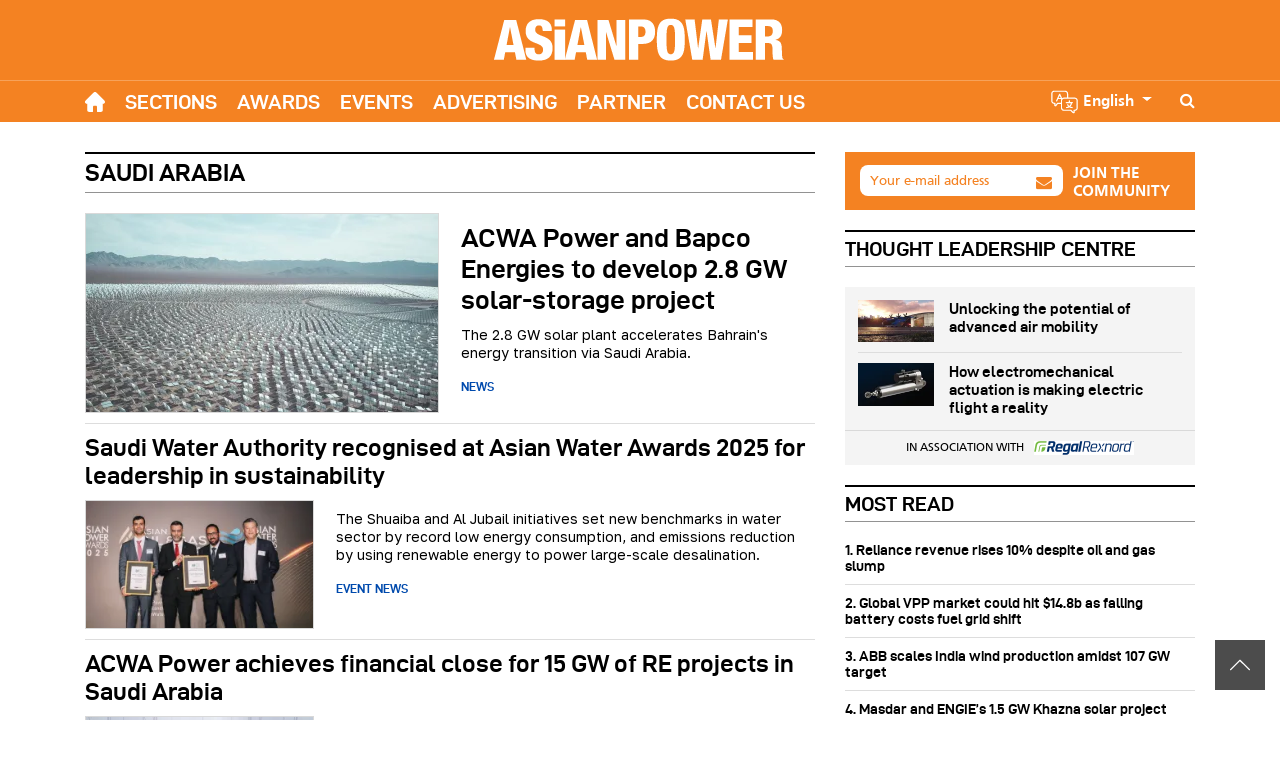

--- FILE ---
content_type: text/html; charset=UTF-8
request_url: https://asian-power.com/market/saudi-arabia
body_size: 22593
content:
 

<!DOCTYPE html>
<html lang="en" dir="ltr" prefix="og: https://ogp.me/ns#">
  <head>
    
    <meta charset="utf-8" />
<meta name="description" content="Asian Power - Saudi Arabia - Browse Saudi Arabia news, research, commentary and analysis from asian-power.com" />
<meta name="abstract" content="Asian Power - Saudi Arabia - Browse Saudi Arabia news, research, commentary and analysis from asian-power.com" />
<link rel="canonical" href="https://asian-power.com/market/saudi-arabia" />
<meta name="generator" content="Drupal 9" />
<meta property="og:site_name" content="Asian Power" />
<meta property="og:type" content="page" />
<meta property="og:url" content="https://asian-power.com/market/saudi-arabia" />
<meta property="og:title" content="Saudi Arabia News | Asian Power" />
<meta property="og:description" content="Asian Power - Saudi Arabia - Browse Saudi Arabia news, research, commentary and analysis from asian-power.com" />
<meta name="twitter:card" content="summary_large_image" />
<meta name="twitter:description" content="Asian Power - Saudi Arabia - Browse Saudi Arabia news, research, commentary and analysis from asian-power.com" />
<meta name="twitter:site" content="@Asian Power" />
<meta name="twitter:title" content="Saudi Arabia News | Asian Power" />
<meta name="Generator" content="Drupal 10 (https://www.drupal.org); Commerce 2" />
<meta name="MobileOptimized" content="width" />
<meta name="HandheldFriendly" content="true" />
<meta name="viewport" content="width=device-width, initial-scale=1, shrink-to-fit=no" />
<script type="application/ld+json">{
    "@context": "https://schema.org",
    "@graph": [
        {
            "@type": "WebSite",
            "@id": "https://asian-power.com/market/saudi-arabia",
            "name": "Asian Power",
            "url": "https://asian-power.com/",
            "potentialAction": {
                "@type": "SearchAction",
                "target": {
                    "@type": "EntryPoint",
                    "urlTemplate": "https://asian-power.com//search/google?q={search_term_string}"
                },
                "query-input": "required name=search_term_string"
            }
        }
    ]
}</script>
<meta http-equiv="x-ua-compatible" content="ie=edge" />

        
    
        
     
        
 




 
  

<meta base-url="https://asian-power.com/"  property="og:image" content="https://asian-power.com/themes/custom/responsive/img/ap-default-og.jpg"/>  
<meta base-url="https://asian-power.com/"  property="og:image:url" content="https://asian-power.com/themes/custom/responsive/img/ap-default-og.jpg"> 
<meta base-url="https://asian-power.com/"  property="og:image:secure_url" content="https://asian-power.com/themes/custom/responsive/img/ap-default-og.jpg">
<meta base-url="https://asian-power.com/"  name="twitter:image" content="https://asian-power.com/themes/custom/responsive/img/ap-default-og.jpg">

 
        
    <meta property="og:type" content="article" />

    <meta name="twitter:card" content="summary_large_image">
    
            
            <link rel="apple-touch-icon" sizes="57x57" href="https://www.cmgassets.com/s3fs-public/styles/favicon_57/public/domain_logo/ap.png.webp?itok=Avd7D2zo">
        <link rel="apple-touch-icon" sizes="60x60" href="https://www.cmgassets.com/s3fs-public/styles/favicon_60/public/domain_logo/ap.png.webp?itok=27zcBnDc">
        <link rel="apple-touch-icon" sizes="72x72" href="https://www.cmgassets.com/s3fs-public/styles/favicon_72/public/domain_logo/ap.png.webp?itok=Q9QIyI-7">
        <link rel="apple-touch-icon" sizes="76x76" href="https://www.cmgassets.com/s3fs-public/styles/favicon_76/public/domain_logo/ap.png.webp?itok=hCBsu59k">
        <link rel="apple-touch-icon" sizes="114x114" href="https://www.cmgassets.com/s3fs-public/styles/favicon_114/public/domain_logo/ap.png.webp?itok=NrZY376u">
        <link rel="apple-touch-icon" sizes="120x120" href="https://www.cmgassets.com/s3fs-public/styles/favicon_120/public/domain_logo/ap.png.webp?itok=P0Apv_gD">
        <link rel="apple-touch-icon" sizes="144x144" href="https://www.cmgassets.com/s3fs-public/styles/favicon_144/public/domain_logo/ap.png.webp?itok=bpoB6aG6">
        <link rel="apple-touch-icon" sizes="152x152" href="https://www.cmgassets.com/s3fs-public/styles/favicon_152/public/domain_logo/ap.png.webp?itok=mJn7hkCa">
        <link rel="apple-touch-icon" sizes="180x180" href="https://www.cmgassets.com/s3fs-public/styles/favicon_180/public/domain_logo/ap.png.webp?itok=ODfPMcuk">
        <link rel="icon" type="image/png" sizes="192x192"  href="https://www.cmgassets.com/s3fs-public/styles/favicon_192/public/domain_logo/ap.png.webp?itok=UZGV3LM-">
        <link rel="icon" type="image/png" sizes="32x32" href="https://www.cmgassets.com/s3fs-public/styles/favicon_32/public/domain_logo/ap.png.webp?itok=Z2TYR4bC">
        <link rel="icon" type="image/png" sizes="96x96" href="https://www.cmgassets.com/s3fs-public/styles/favicon_96/public/domain_logo/ap.png.webp?itok=xhGUyQzw">
        <link rel="icon" type="image/png" sizes="16x16" href="https://www.cmgassets.com/s3fs-public/styles/favicon_16/public/domain_logo/ap.png.webp?itok=C5Afpuk7">
        
    <link rel="preload" font-display="swap" href="/themes/custom/responsive/fonts/d-dinexp-bold-webfont.woff2" as="font" type="font/woff" crossorigin="anonymous"> 
<link rel="preload" font-display="swap" href="/themes/custom/responsive/fonts/Frutiger.woff" as="font" type="font/woff" crossorigin="anonymous">
<link rel="preload" font-display="swap" href="/themes/custom/responsive/fonts/Frutiger_bold.woff" as="font" type="font/woff" crossorigin="anonymous">
    
    <title>Saudi Arabia News | Asian Power</title>   
    
    
    <link rel="stylesheet" media="all" href="/sites/default/files/css/css_EWUJ_ADd934m_f_WRyL-7COLktHh1VWuRKJ07dGuKwg.css?delta=0&amp;language=en&amp;theme=responsive&amp;include=eJwrriwuSc3VT0osTtUpSi0uyM8rzixL1S8uTSrJSM1N1S0uqczJzEvXKctMLS_WB5N6ufkppTmpAKsxFxg" />
<link rel="stylesheet" media="all" href="/sites/default/files/css/css_u-N-9aH-RGgID_rGgJlxwKiaDGcop7HnNTVKc2Gayng.css?delta=1&amp;language=en&amp;theme=responsive&amp;include=eJwrriwuSc3VT0osTtUpSi0uyM8rzixL1S8uTSrJSM1N1S0uqczJzEvXKctMLS_WB5N6ufkppTmpAKsxFxg" />
<link rel="stylesheet" media="all" href="https://cdnjs.cloudflare.com/ajax/libs/font-awesome/4.7.0/css/font-awesome.min.css" />
<link rel="stylesheet" media="all" href="/sites/default/files/css/css_o-YGL08WMrw9e6k3C9VrBY-PmVuGpbbrsrZwfT4aRak.css?delta=3&amp;language=en&amp;theme=responsive&amp;include=eJwrriwuSc3VT0osTtUpSi0uyM8rzixL1S8uTSrJSM1N1S0uqczJzEvXKctMLS_WB5N6ufkppTmpAKsxFxg" />

     
    
    <link rel="preconnect" href="https://ad.charltonmedia.com/" crossorigin>
<link rel="dns-prefetch" href="https://ad.charltonmedia.com/">
     
    
        
        
     
    
    <style>
img { aspect-ratio: attr(width) / attr(height); } .ns-message{position:fixed;top:0;height:100%;left:0;width:100%;z-index:10000;display:flex;align-items:center;justify-content:center;background:#ffff;padding:15px;font-size:18px;color:#585858}.ns-message strong{color:#333;font-size:35px;margin-bottom:5px;display:block}#back2top{background:rgba(0,0,0,.7);max-width:50px;max-height:50px;display:flex;align-items:center;justify-content:center;padding:15px;position:fixed;bottom:30px;right:15px;cursor:pointer;z-index:1000}*,::after,::before{box-sizing:border-box}
</style> 
     
      


 
     
     


        
    <script type="text/javascript" async defer>
            (function (w, d, s, l, i) {
                w[l] = w[l] || [];
                w[l].push({ "gtm.start": new Date().getTime(), event: "gtm.js" });
                var f = d.getElementsByTagName(s)[0],
                    j = d.createElement(s),
                    dl = l != "dataLayer" ? "&l=" + l : "";
                j.defer = true; 
                j.async = true;
                j.src = "https://www.googletagmanager.com/gtm.js?id=" + i + dl;
                f.parentNode.insertBefore(j, f);
            })(window, document, "script", "dataLayer", "GTM-K98JSBN");
    </script>
     
     
        



<!-- Global site tag (gtag.js) - Google Analytics -->
<script async src="https://www.googletagmanager.com/gtag/js?id=G-65FSSN5EKR"></script>
<script type="text/javascript">
  window.dataLayer = window.dataLayer || [];
  function gtag(){dataLayer.push(arguments);}
  gtag('js', new Date());

  gtag('config', 'G-65FSSN5EKR'); 
</script>  
 
     
           

 
<meta name="facebook-domain-verification" content="hx4ghduydy1gleiaqef0c2p0blfsgf" />
   
    		
     
     



     
  </head> 
  <body class="layout-no-sidebars page-taxonomy-term-30187 page-vocabulary-market page-view-taxonomy-term not-logged-in path-taxonomy not-front site-id-2 en default-lang" phpcountry="" phpip="" base-url="https://asian-power.com" lang-not-allowed="0" current-path="/taxonomy/term/30187" roothPath="taxonomy"> 
     
     


<noscript><iframe src="https://www.googletagmanager.com/ns.html?id=GTM-K98JSBN"
height="0" width="0" style="display:none;visibility:hidden"></iframe></noscript>
<!-- End Google Tag Manager (noscript) --> 



<!-- Google Tag Manager -->
<script>(function(w,d,s,l,i){w[l]=w[l]||[];w[l].push({'gtm.start':
new Date().getTime(),event:'gtm.js'});var f=d.getElementsByTagName(s)[0],
j=d.createElement(s),dl=l!='dataLayer'?'&l='+l:'';j.async=true;j.src=
'https://www.googletagmanager.com/gtm.js?id='+i+dl;f.parentNode.insertBefore(j,f);
})(window,document,'script','dataLayer','GTM-P9CPS8QW');</script>
<!-- End Google Tag Manager -->


<!-- Google Tag Manager (noscript) -->
<noscript><iframe src="https://www.googletagmanager.com/ns.html?id=GTM-P9CPS8QW"
height="0" width="0" style="display:none;visibility:hidden"></iframe></noscript>
<!-- End Google Tag Manager (noscript) -->
    
      <div class="dialog-off-canvas-main-canvas" data-off-canvas-main-canvas>
    
<div id="advertisement-header" class="block-advertisement advertisement position-relative" style="z-index: 2;">
	<div class="container">
    <ins data-revive-zoneid="121" data-revive-source="ap" data-revive-id="9f4b1ee5383bbbdb30a8f3dcca13f3d5"> </ins>
	</div>
</div>

<div id="ad-popup" class="block block-advertisement advertisement ad-popup" current-source="ap">
	<div class="w-100 position-relative">
		<div class="close-ad" data-target=".ad-popup">X</div>
		<ins data-revive-zoneid="167" data-revive-source="ap" data-revive-id="9f4b1ee5383bbbdb30a8f3dcca13f3d5"></ins>
	</div>
</div>



<header id="header" class="header header-mobile d-block d-lg-none position-relative" role="banner" data-nosnippet>
	<nav class="navbar d-flex">
		<button class="mobile-main-toggler btn text-white p-0" data-toggle="collapse" data-target="#mobileMainMenu" aria-expanded="false" style="font-size: 20px;">
			<i class="fa fa-bars" aria-hidden="true"></i>
			<i class="fa fa-close" aria-hidden="true"></i>
		</button>
		<div class="navbar-header">
			<a class="navbar-brand m-0" href="/">
				    <?xml version="1.0" encoding="utf-8"?><svg width="292" version="1.1" id="Layer_1" xmlns="http://www.w3.org/2000/svg" xmlns:xlink="http://www.w3.org/1999/xlink" x="0px" y="0px" viewBox="0 0 1763.66 248.67" style="enable-background:new 0 0 1763.66 248.67;" xml:space="preserve"><style type="text/css">.st0{fill:#D1232A;}.st1{fill:#231F20;}.st2{fill:#E92329;}.st3{fill:#FFFFFF;}.st4{fill-rule:evenodd;clip-rule:evenodd;fill:#EA2127;}.st5{fill-rule:evenodd;clip-rule:evenodd;}.st6{fill-rule:evenodd;clip-rule:evenodd;fill:none;stroke:#BD202E;stroke-miterlimit:10;}.st7{fill:#656767;}.st8{fill:#EA2127;}.st9{fill-rule:evenodd;clip-rule:evenodd;fill:#003660;}.st10{fill-rule:evenodd;clip-rule:evenodd;fill:#3D025F;}.st11{fill-rule:evenodd;clip-rule:evenodd;fill:#F2991B;}.st12{fill-rule:evenodd;clip-rule:evenodd;fill:#FFFFFF;}</style><rect x="365.78" y="61.47" class="st3" width="63.89" height="182.48"/><rect x="365.78" y="0.41" class="st3" width="63.89" height="41.79"/><path class="st3" d="M96.27,46.92h0.68l20.92,107.33H76.03L96.27,46.92z M61.98,3.11L-0.43,243.95h59.67l8.57-45.88h58.63l8.92,45.88h59.67L133.99,3.11H61.98z"/><path class="st3" d="M427.4,243.95h59.66l8.58-45.88h58.63l8.92,45.88h59.66L561.82,3.11h-72.01L427.4,243.95z M545.7,154.25h-41.83L524.1,46.93h0.68L545.7,154.25z"/><polygon class="st3" points="625.24,243.95 676.64,243.95 676.64,77.99 677.33,77.99 727.78,243.95 792.91,243.95 792.91,3.11 739.45,3.11 739.45,159.62 738.76,159.62 691.4,3.11 625.24,3.11 "/><path class="st3" d="M189.68,170.44v15.52c0,50.25,38.73,62.72,80.58,62.72c52.82,0,83.66-21.91,83.66-76.55c0-85.04-105.29-59.73-105.29-110.01c0-17.55,8.58-25.98,23-25.98c8.58,0,14.08,2.7,17.51,8.44c3.43,5.41,4.8,13.84,4.8,25.3h55.52v-5.73c0-37.11-20.56-65.75-78.18-65.75c-59.33,0-80.23,32.35-80.23,70.81c0,90.1,105.29,61.08,105.29,113.05c0,13.84-5.84,28.68-26.09,28.68c-19.91,0-25.05-13.84-25.05-32.06v-8.44H189.68z"/><path class="st3" d="M871.42,42.32h14.47c22.87,0,28.93,14.28,28.93,32.98c0,16.32-5.38,30.6-27.92,30.6h-15.48V42.32z M815,243.89h56.42v-95.66h24.89c56.45,0,76.94-30.72,76.94-74.28C973.25,43.68,961.83,0,902.37,0H815V243.89z"/><polygon class="st3" points="1422.18,243.89 1564.63,243.89 1564.63,197.47 1478.6,197.47 1478.6,141.74 1555.9,141.74 1555.9,95.32 1478.6,95.32 1478.6,46.42 1560.94,46.42 1560.94,0 1422.18,0 "/><polygon class="st3" points="1197.57,243.89 1260.07,243.89 1283.26,70.72 1283.93,70.72 1308.46,243.89 1370.96,243.89 1412.63,0 1358.19,0 1338.03,173.55 1337.36,173.55 1310.48,0 1258.05,0 1233.19,173.55 1232.52,173.55 1211.68,0 1155.23,0 "/><path class="st3" d="M1152.12,121.94c0-67.66-4.37-126.73-84.34-126.73c-74.26,0-84.34,49.16-84.34,126.73c0,77.57,10.07,126.73,84.34,126.73C1147.75,248.67,1152.12,189.61,1152.12,121.94 M1041.88,121.94c0-66.98,3.36-88.51,25.56-88.51c22.87,0,26.24,21.53,26.24,88.51s-3.36,88.51-26.24,88.51C1045.24,210.45,1041.88,188.92,1041.88,121.94"/><path class="st3" d="M1581.07,243.89h56.42V143.11h21.53c17.83,0,23.55,8.89,23.55,51.27c0,27.68,1.68,41.36,6.05,49.52h60.79v-3.03c-8.06-3.42-9.75-8.2-10.75-56.4c-0.67-32.81-2.69-55.69-38.62-60.81v-0.68c26.19-6.48,40.3-23.9,40.3-59.45c0-33.49-16.45-63.52-64.49-63.52h-94.77V243.89z M1637.49,40.27h17.16c22.54,0,29.27,12.31,29.27,30.77c0,14.36-6.06,31.8-28.93,31.8h-17.49V40.27z"/></svg>
       			</a>
		</div>

		<div class="d-flex align-items-center">
				<div class="search-btn-trigger ml-2"> <a class="text-white" href="/search/google">
					<i class="fa fa-search text-white"></i>
				</a>
			</div>
		</div>
	</nav>
	<nav class="navbar navbar-fix d-flex">
		<button class="mobile-main-toggler btn text-white p-0" data-toggle="collapse" data-target="#mobileMainMenu" aria-expanded="false" style="font-size: 20px;">
			<i class="fa fa-bars" aria-hidden="true"></i>
			<i class="fa fa-close" aria-hidden="true"></i>
		</button>
		<div class="navbar-header">
			<a class="navbar-brand m-0" href="https://asian-power.com/">
				    <?xml version="1.0" encoding="utf-8"?><svg width="292" version="1.1" id="Layer_1" xmlns="http://www.w3.org/2000/svg" xmlns:xlink="http://www.w3.org/1999/xlink" x="0px" y="0px" viewBox="0 0 1763.66 248.67" style="enable-background:new 0 0 1763.66 248.67;" xml:space="preserve"><style type="text/css">.st0{fill:#D1232A;}.st1{fill:#231F20;}.st2{fill:#E92329;}.st3{fill:#FFFFFF;}.st4{fill-rule:evenodd;clip-rule:evenodd;fill:#EA2127;}.st5{fill-rule:evenodd;clip-rule:evenodd;}.st6{fill-rule:evenodd;clip-rule:evenodd;fill:none;stroke:#BD202E;stroke-miterlimit:10;}.st7{fill:#656767;}.st8{fill:#EA2127;}.st9{fill-rule:evenodd;clip-rule:evenodd;fill:#003660;}.st10{fill-rule:evenodd;clip-rule:evenodd;fill:#3D025F;}.st11{fill-rule:evenodd;clip-rule:evenodd;fill:#F2991B;}.st12{fill-rule:evenodd;clip-rule:evenodd;fill:#FFFFFF;}</style><rect x="365.78" y="61.47" class="st3" width="63.89" height="182.48"/><rect x="365.78" y="0.41" class="st3" width="63.89" height="41.79"/><path class="st3" d="M96.27,46.92h0.68l20.92,107.33H76.03L96.27,46.92z M61.98,3.11L-0.43,243.95h59.67l8.57-45.88h58.63l8.92,45.88h59.67L133.99,3.11H61.98z"/><path class="st3" d="M427.4,243.95h59.66l8.58-45.88h58.63l8.92,45.88h59.66L561.82,3.11h-72.01L427.4,243.95z M545.7,154.25h-41.83L524.1,46.93h0.68L545.7,154.25z"/><polygon class="st3" points="625.24,243.95 676.64,243.95 676.64,77.99 677.33,77.99 727.78,243.95 792.91,243.95 792.91,3.11 739.45,3.11 739.45,159.62 738.76,159.62 691.4,3.11 625.24,3.11 "/><path class="st3" d="M189.68,170.44v15.52c0,50.25,38.73,62.72,80.58,62.72c52.82,0,83.66-21.91,83.66-76.55c0-85.04-105.29-59.73-105.29-110.01c0-17.55,8.58-25.98,23-25.98c8.58,0,14.08,2.7,17.51,8.44c3.43,5.41,4.8,13.84,4.8,25.3h55.52v-5.73c0-37.11-20.56-65.75-78.18-65.75c-59.33,0-80.23,32.35-80.23,70.81c0,90.1,105.29,61.08,105.29,113.05c0,13.84-5.84,28.68-26.09,28.68c-19.91,0-25.05-13.84-25.05-32.06v-8.44H189.68z"/><path class="st3" d="M871.42,42.32h14.47c22.87,0,28.93,14.28,28.93,32.98c0,16.32-5.38,30.6-27.92,30.6h-15.48V42.32z M815,243.89h56.42v-95.66h24.89c56.45,0,76.94-30.72,76.94-74.28C973.25,43.68,961.83,0,902.37,0H815V243.89z"/><polygon class="st3" points="1422.18,243.89 1564.63,243.89 1564.63,197.47 1478.6,197.47 1478.6,141.74 1555.9,141.74 1555.9,95.32 1478.6,95.32 1478.6,46.42 1560.94,46.42 1560.94,0 1422.18,0 "/><polygon class="st3" points="1197.57,243.89 1260.07,243.89 1283.26,70.72 1283.93,70.72 1308.46,243.89 1370.96,243.89 1412.63,0 1358.19,0 1338.03,173.55 1337.36,173.55 1310.48,0 1258.05,0 1233.19,173.55 1232.52,173.55 1211.68,0 1155.23,0 "/><path class="st3" d="M1152.12,121.94c0-67.66-4.37-126.73-84.34-126.73c-74.26,0-84.34,49.16-84.34,126.73c0,77.57,10.07,126.73,84.34,126.73C1147.75,248.67,1152.12,189.61,1152.12,121.94 M1041.88,121.94c0-66.98,3.36-88.51,25.56-88.51c22.87,0,26.24,21.53,26.24,88.51s-3.36,88.51-26.24,88.51C1045.24,210.45,1041.88,188.92,1041.88,121.94"/><path class="st3" d="M1581.07,243.89h56.42V143.11h21.53c17.83,0,23.55,8.89,23.55,51.27c0,27.68,1.68,41.36,6.05,49.52h60.79v-3.03c-8.06-3.42-9.75-8.2-10.75-56.4c-0.67-32.81-2.69-55.69-38.62-60.81v-0.68c26.19-6.48,40.3-23.9,40.3-59.45c0-33.49-16.45-63.52-64.49-63.52h-94.77V243.89z M1637.49,40.27h17.16c22.54,0,29.27,12.31,29.27,30.77c0,14.36-6.06,31.8-28.93,31.8h-17.49V40.27z"/></svg>
       			</a>
		</div>

		<div class="d-flex align-items-center">
				<div class="search-btn-trigger ml-2"> <a class="text-white" href="/search/google">
					<i class="fa fa-search text-white"></i>
				</a>
			</div>
		</div>
	</nav>
		<div class="mobile-main-nav mobile-header-popup collapse" id="mobileMainMenu"> <div class="text-right d-flex justify-content-between flex-wrap" style="padding: 15px 15px 0;">
			<a class="navbar-brand m-0" href="/">
				    <?xml version="1.0" encoding="utf-8"?><svg width="292" version="1.1" id="Layer_1" xmlns="http://www.w3.org/2000/svg" xmlns:xlink="http://www.w3.org/1999/xlink" x="0px" y="0px" viewBox="0 0 1763.66 248.67" style="enable-background:new 0 0 1763.66 248.67;" xml:space="preserve"><style type="text/css">.st0{fill:#D1232A;}.st1{fill:#231F20;}.st2{fill:#E92329;}.st3{fill:#FFFFFF;}.st4{fill-rule:evenodd;clip-rule:evenodd;fill:#EA2127;}.st5{fill-rule:evenodd;clip-rule:evenodd;}.st6{fill-rule:evenodd;clip-rule:evenodd;fill:none;stroke:#BD202E;stroke-miterlimit:10;}.st7{fill:#656767;}.st8{fill:#EA2127;}.st9{fill-rule:evenodd;clip-rule:evenodd;fill:#003660;}.st10{fill-rule:evenodd;clip-rule:evenodd;fill:#3D025F;}.st11{fill-rule:evenodd;clip-rule:evenodd;fill:#F2991B;}.st12{fill-rule:evenodd;clip-rule:evenodd;fill:#FFFFFF;}</style><rect x="365.78" y="61.47" class="st3" width="63.89" height="182.48"/><rect x="365.78" y="0.41" class="st3" width="63.89" height="41.79"/><path class="st3" d="M96.27,46.92h0.68l20.92,107.33H76.03L96.27,46.92z M61.98,3.11L-0.43,243.95h59.67l8.57-45.88h58.63l8.92,45.88h59.67L133.99,3.11H61.98z"/><path class="st3" d="M427.4,243.95h59.66l8.58-45.88h58.63l8.92,45.88h59.66L561.82,3.11h-72.01L427.4,243.95z M545.7,154.25h-41.83L524.1,46.93h0.68L545.7,154.25z"/><polygon class="st3" points="625.24,243.95 676.64,243.95 676.64,77.99 677.33,77.99 727.78,243.95 792.91,243.95 792.91,3.11 739.45,3.11 739.45,159.62 738.76,159.62 691.4,3.11 625.24,3.11 "/><path class="st3" d="M189.68,170.44v15.52c0,50.25,38.73,62.72,80.58,62.72c52.82,0,83.66-21.91,83.66-76.55c0-85.04-105.29-59.73-105.29-110.01c0-17.55,8.58-25.98,23-25.98c8.58,0,14.08,2.7,17.51,8.44c3.43,5.41,4.8,13.84,4.8,25.3h55.52v-5.73c0-37.11-20.56-65.75-78.18-65.75c-59.33,0-80.23,32.35-80.23,70.81c0,90.1,105.29,61.08,105.29,113.05c0,13.84-5.84,28.68-26.09,28.68c-19.91,0-25.05-13.84-25.05-32.06v-8.44H189.68z"/><path class="st3" d="M871.42,42.32h14.47c22.87,0,28.93,14.28,28.93,32.98c0,16.32-5.38,30.6-27.92,30.6h-15.48V42.32z M815,243.89h56.42v-95.66h24.89c56.45,0,76.94-30.72,76.94-74.28C973.25,43.68,961.83,0,902.37,0H815V243.89z"/><polygon class="st3" points="1422.18,243.89 1564.63,243.89 1564.63,197.47 1478.6,197.47 1478.6,141.74 1555.9,141.74 1555.9,95.32 1478.6,95.32 1478.6,46.42 1560.94,46.42 1560.94,0 1422.18,0 "/><polygon class="st3" points="1197.57,243.89 1260.07,243.89 1283.26,70.72 1283.93,70.72 1308.46,243.89 1370.96,243.89 1412.63,0 1358.19,0 1338.03,173.55 1337.36,173.55 1310.48,0 1258.05,0 1233.19,173.55 1232.52,173.55 1211.68,0 1155.23,0 "/><path class="st3" d="M1152.12,121.94c0-67.66-4.37-126.73-84.34-126.73c-74.26,0-84.34,49.16-84.34,126.73c0,77.57,10.07,126.73,84.34,126.73C1147.75,248.67,1152.12,189.61,1152.12,121.94 M1041.88,121.94c0-66.98,3.36-88.51,25.56-88.51c22.87,0,26.24,21.53,26.24,88.51s-3.36,88.51-26.24,88.51C1045.24,210.45,1041.88,188.92,1041.88,121.94"/><path class="st3" d="M1581.07,243.89h56.42V143.11h21.53c17.83,0,23.55,8.89,23.55,51.27c0,27.68,1.68,41.36,6.05,49.52h60.79v-3.03c-8.06-3.42-9.75-8.2-10.75-56.4c-0.67-32.81-2.69-55.69-38.62-60.81v-0.68c26.19-6.48,40.3-23.9,40.3-59.45c0-33.49-16.45-63.52-64.49-63.52h-94.77V243.89z M1637.49,40.27h17.16c22.54,0,29.27,12.31,29.27,30.77c0,14.36-6.06,31.8-28.93,31.8h-17.49V40.27z"/></svg>
       			</a>
			<button class="mobile-main-toggler btn text-white p-0 active" data-toggle="collapse" data-target="#mobileMainMenu" aria-expanded="true" style="font-size: 30px;float: revert;">
				<i class="fa fa-close d-block position-relative" aria-hidden="true"></i>
			</button>
		</div>
								

<div class="menu menu-level-0 d-none d-lg-flex" current-language="en" front-url="https://asian-power.com/"><li class="menu-item menu-item-home flex-wrap d-flex align-items-center "><a href="/"><svg xmlns="http://www.w3.org/2000/svg" xmlns:xlink="http://www.w3.org/1999/xlink" xmlns:svgjs="http://svgjs.com/svgjs" version="1.1" width="20" height="20" x="0" y="0" viewbox="0 0 512 512" style="enable-background:new 0 0 512 512" xml:space="preserve" class=""><g><path xmlns="http://www.w3.org/2000/svg" d="m498.195312 222.695312c-.011718-.011718-.023437-.023437-.035156-.035156l-208.855468-208.847656c-8.902344-8.90625-20.738282-13.8125-33.328126-13.8125-12.589843 0-24.425781 4.902344-33.332031 13.808594l-208.746093 208.742187c-.070313.070313-.140626.144531-.210938.214844-18.28125 18.386719-18.25 48.21875.089844 66.558594 8.378906 8.382812 19.445312 13.238281 31.277344 13.746093.480468.046876.964843.070313 1.453124.070313h8.324219v153.699219c0 30.414062 24.746094 55.160156 55.167969 55.160156h81.710938c8.28125 0 15-6.714844 15-15v-120.5c0-13.878906 11.289062-25.167969 25.167968-25.167969h48.195313c13.878906 0 25.167969 11.289063 25.167969 25.167969v120.5c0 8.285156 6.714843 15 15 15h81.710937c30.421875 0 55.167969-24.746094 55.167969-55.160156v-153.699219h7.71875c12.585937 0 24.421875-4.902344 33.332031-13.808594 18.359375-18.371093 18.367187-48.253906.023437-66.636719zm0 0" fill="#ffffff" data-original="#000000" style="" class=""/></g></svg></a></li><li class="menu-item menu-item--expanded menu-item-sections dropdown"><a class="nav-link dropdown-toggle " data-toggle="dropdown">
								Sections
			</a><div class="dropdown-menu"><div class="views-element-container"><div class="view-content"><div class="menu dropdown-menu"><div class="menu-item"><a class="nav-link" href="https://asian-power.com/co-written-partner">
						Co-Written / Partner
					</a></div><div class="menu-item"><a class="nav-link" href="https://asian-power.com/environment">
						Environment
					</a></div><div class="menu-item"><a class="nav-link" href="https://asian-power.com/ipp">
						IPP
					</a></div><div class="menu-item"><a class="nav-link" href="https://asian-power.com/lending-credit">
						Lending &amp; Credit
					</a></div><div class="menu-item"><a class="nav-link" href="https://asian-power.com/power-utility">
						Power Utility
					</a></div><div class="menu-item"><a class="nav-link" href="https://asian-power.com/project">
						Project
					</a></div><div class="menu-item"><a class="nav-link" href="https://asian-power.com/regulation">
						Regulation
					</a></div><div class="menu-item"><a class="nav-link" href="https://asian-power.com/rental">
						Rental
					</a></div><div class="menu-item"><a class="nav-link" href="https://asian-power.com/technology">
						Technology
					</a></div></div></div></div></div></li><li class="menu-item menu-item--expanded menu-item-awards dropdown"><a
				class="nav-link" href="https://asian-power.com/awards">
								Awards
			</a><div class="views-element-container"><div class="view view-content-menu-1 view-id-content_menu_1 view-display-id-block_awards_menu js-view-dom-id-ea7f58ffe9487221a8d5c4dfda1f7895c538137c8af426cc9f9b885d6ebe679c"><div class="view-content"><div class="dropdown-menu rows-0"><div class="menu flex-100 awards-menu"></div></div></div></div></div></li><li class="menu-item menu-item--expanded menu-item-conferences dropdown"><a
				class="nav-link" href="https://asian-power.com/events">
								Events
			</a><div class="views-element-container"><div class="view view-content-menu-2 view-id-content_menu_2 view-display-id-block_conferences_menu js-view-dom-id-ff33c45d906826079844754f445b43a93d0d712e20e7d8b42306428bb1427407"><div class="view-empty"><div class="d-block d-lg-none">
There are no upcoming <a href="/events">events</a> found. Please try again later. 
</div></div></div></div></li><li class="menu-item menu-item--expanded menu-item-awards dropdown"><a
				class="nav-link">
								Advertising
			</a><div class="dropdown-menu"><div class="menu w-100"><div class="menu-item" style="max-width: 100%; flex: 0 0 100%;"><a class="nav-link" href="https://asian-power.com/advertising">
							Advertising
						</a></div><div class="menu-item" style="max-width: 100%; flex: 0 0 100%;"><a class="nav-link" href="https://asian-power.com/digital-events">
							Digital Events
						</a></div></div></div></li><li class="menu-item menu-item--expanded menu-item-partner"><a
				class="nav-link dropdown-toggle" href="https://asian-power.com/partner">
								Partner
			</a></li><li class="menu-item menu-item--expanded menu-item-contact"><a
				class="nav-link dropdown-toggle" href="https://asian-power.com/contact-us">
								Contact Us
			</a></li></div><div class="header-tab d-block d-lg-none"><div class="block-google-formsearch"><form class="google-form position-relative" id="searchbox_09f84168c668a3632" action="/search/google"><input value="09f84168c668a3632" name="cx" type="hidden"/><input value="FORID:11" name="cof" type="hidden"/><input
				id="q" style="width:100%;" name="q" size="75" type="text" placeholder="Search"/><button type="submit" class="form-submit"><svg xmlns="http://www.w3.org/2000/svg" xmlns:xlink="http://www.w3.org/1999/xlink" width="20" height="20" version="1.1" id="Capa_1" x="0px" y="0px" viewbox="0 0 512.005 512.005" style="enable-background:new 0 0 512.005 512.005;" xml:space="preserve"><g><g><path d="M505.749,475.587l-145.6-145.6c28.203-34.837,45.184-79.104,45.184-127.317c0-111.744-90.923-202.667-202.667-202.667 S0,90.925,0,202.669s90.923,202.667,202.667,202.667c48.213,0,92.48-16.981,127.317-45.184l145.6,145.6 c4.16,4.16,9.621,6.251,15.083,6.251s10.923-2.091,15.083-6.251C514.091,497.411,514.091,483.928,505.749,475.587z M202.667,362.669c-88.235,0-160-71.765-160-160s71.765-160,160-160s160,71.765,160,160S290.901,362.669,202.667,362.669z"/></g></g><g></g><g></g><g></g><g></g><g></g><g></g><g></g><g></g><g></g><g></g><g></g><g></g><g></g><g></g><g></g></svg></button></form></div><div class="tab-header"><ul class="nav nav-tabs position-relative" id="myTab" role="tablist"><li class="nav-item menu-item-language"><a class="nav-link" id="language-tab" data-toggle="tab" role="tab" aria-controls="language-switcher" aria-selected="false" href="#language-content"><?xml version="1.0" encoding="UTF-8" standalone="no"?><svg width="29" height="29" viewBox="0 0 48 48" fill="none" xmlns="http://www.w3.org/2000/svg"><path fill="#fff" d="M41 17.5H30V11C29.9984 9.6744 29.4711 8.40356 28.5338 7.46622C27.5964 6.52888 26.3256 6.00159 25 6H7C5.6744 6.00159 4.40356 6.52888 3.46622 7.46622C2.52888 8.40356 2.00159 9.6744 2 11V23C2.00159 24.3256 2.52888 25.5964 3.46622 26.5338C4.40356 27.4711 5.6744 27.9984 7 28V30.09C6.99925 30.4845 7.11591 30.8704 7.33512 31.1984C7.55434 31.5264 7.86619 31.7818 8.231 31.932C8.59741 32.0846 9.00093 32.1247 9.39021 32.0472C9.77949 31.9698 10.1369 31.7782 10.417 31.497C10.4535 31.4619 10.487 31.4238 10.517 31.383L13.005 28H18V34.5C18.0016 35.8256 18.5289 37.0964 19.4662 38.0338C20.4036 38.9711 21.6744 39.4984 23 39.5H34.086L37.586 43C37.8657 43.2796 38.222 43.47 38.6099 43.5472C38.9978 43.6243 39.3999 43.5847 39.7653 43.4334C40.1307 43.282 40.443 43.0257 40.6628 42.6969C40.8826 42.3681 40.9999 41.9815 41 41.586V39.5C42.3256 39.4984 43.5964 38.9711 44.5338 38.0338C45.4711 37.0964 45.9984 35.8256 46 34.5V22.5C45.9984 21.1744 45.4711 19.9036 44.5338 18.9662C43.5964 18.0289 42.3256 17.5016 41 17.5V17.5ZM12.5 26C12.3442 26.0008 12.1907 26.038 12.0518 26.1087C11.9129 26.1794 11.7924 26.2815 11.7 26.407L9 30.067V27C9 26.7348 8.89464 26.4804 8.70711 26.2929C8.51957 26.1054 8.26522 26 8 26H7C6.20435 26 5.44129 25.6839 4.87868 25.1213C4.31607 24.5587 4 23.7956 4 23V11C4 10.2044 4.31607 9.44129 4.87868 8.87868C5.44129 8.31607 6.20435 8 7 8H25C25.7956 8 26.5587 8.31607 27.1213 8.87868C27.6839 9.44129 28 10.2044 28 11V17.5H23C21.9361 17.5031 20.9015 17.8485 20.049 18.485L16.91 11.585C16.8305 11.4104 16.7024 11.2624 16.541 11.1586C16.3797 11.0548 16.1919 10.9996 16 10.9996C15.8081 10.9996 15.6203 11.0548 15.459 11.1586C15.2976 11.2624 15.1695 11.4104 15.09 11.585L10.09 22.585C10.0358 22.7047 10.0057 22.834 10.0015 22.9654C9.99732 23.0968 10.0191 23.2277 10.0655 23.3507C10.1119 23.4736 10.1822 23.5862 10.2722 23.682C10.3622 23.7779 10.4702 23.855 10.59 23.909C10.7185 23.9685 10.8584 23.9996 11 24C11.1919 23.9999 11.3798 23.9447 11.5411 23.8408C11.7025 23.7368 11.8305 23.5887 11.91 23.414L13.462 20H18.54L18.611 20.155C18.2158 20.8738 18.0058 21.6797 18 22.5V26H12.5ZM17.631 18H14.371L16 14.416L17.631 18ZM44 34.5C44 35.2956 43.6839 36.0587 43.1213 36.6213C42.5587 37.1839 41.7956 37.5 41 37.5H40C39.7348 37.5 39.4804 37.6054 39.2929 37.7929C39.1054 37.9804 39 38.2348 39 38.5V41.586L35.207 37.793C35.0195 37.6054 34.7652 37.5001 34.5 37.5H23C22.2044 37.5 21.4413 37.1839 20.8787 36.6213C20.3161 36.0587 20 35.2956 20 34.5V22.5C20 21.7044 20.3161 20.9413 20.8787 20.3787C21.4413 19.8161 22.2044 19.5 23 19.5H41C41.7956 19.5 42.5587 19.8161 43.1213 20.3787C43.6839 20.9413 44 21.7044 44 22.5V34.5Z" fill="black"/><path fill="#fff" d="M37 25H33V23C33 22.7348 32.8946 22.4804 32.7071 22.2929C32.5196 22.1054 32.2652 22 32 22C31.7348 22 31.4804 22.1054 31.2929 22.2929C31.1054 22.4804 31 22.7348 31 23V25H27C26.7348 25 26.4804 25.1054 26.2929 25.2929C26.1054 25.4804 26 25.7348 26 26C26 26.2652 26.1054 26.5196 26.2929 26.7071C26.4804 26.8946 26.7348 27 27 27H34.42C34.1751 28.6989 33.3111 30.2474 31.994 31.348C31.2247 30.7054 30.6029 29.9046 30.171 29C30.1166 28.8783 30.0385 28.7687 29.9412 28.6776C29.8438 28.5865 29.7293 28.5158 29.6042 28.4697C29.4792 28.4235 29.3462 28.4028 29.213 28.4088C29.0798 28.4148 28.9492 28.4474 28.8288 28.5046C28.7084 28.5618 28.6007 28.6425 28.5119 28.7419C28.4231 28.8413 28.3552 28.9575 28.3119 29.0836C28.2687 29.2097 28.2512 29.3432 28.2603 29.4762C28.2694 29.6092 28.305 29.739 28.365 29.858C28.8297 30.8215 29.4649 31.6928 30.24 32.43C29.3513 32.8085 28.3949 33.0024 27.429 33C27.2995 33.0006 27.1714 33.0271 27.0523 33.0781C26.9332 33.129 26.8255 33.2032 26.7355 33.2964C26.6456 33.3896 26.5752 33.4999 26.5286 33.6207C26.482 33.7416 26.46 33.8705 26.464 34C26.4721 34.2689 26.585 34.524 26.7785 34.7108C26.9721 34.8976 27.231 35.0014 27.5 35C29.0893 34.9994 30.6496 34.5748 32.02 33.77C33.4031 34.5715 34.9725 34.9956 36.571 35C36.7005 34.9994 36.8286 34.9729 36.9477 34.9219C37.0668 34.871 37.1745 34.7968 37.2645 34.7036C37.3544 34.6104 37.4248 34.5001 37.4714 34.3793C37.518 34.2584 37.54 34.1295 37.536 34C37.5279 33.7311 37.415 33.476 37.2215 33.2892C37.0279 33.1024 36.769 32.9986 36.5 33C35.5645 32.9964 34.6393 32.8038 33.78 32.434C35.2696 30.9855 36.2101 29.0649 36.441 27H37C37.2652 27 37.5196 26.8946 37.7071 26.7071C37.8946 26.5196 38 26.2652 38 26C38 25.7348 37.8946 25.4804 37.7071 25.2929C37.5196 25.1054 37.2652 25 37 25Z" fill="black"/></svg></a></li><li class="nav-item menu-item-sections"><a
						class="nav-link active" id="profile-tab" data-toggle="tab" href="#sections" role="tab" aria-controls="profile" aria-selected="false">
												Sections
					</a></li><li class="nav-item menu-item-awards"><a
						class="nav-link" id="awards-tab" data-toggle="tab" href="#awards" role="tab" aria-controls="profile" aria-selected="false">
												Awards
					</a></li><li class="nav-item menu-item-events"><a
						class="nav-link" id="events-tab" data-toggle="tab" href="#events" role="tab" aria-controls="contact" aria-selected="false">
												Events
					</a></li><li class="nav-item menu-item-contact"><a
						class="nav-link" href="https://asian-power.com//contact-us" role="tab" aria-controls="contact" aria-selected="false">
												Contact Us
					</a></li></ul></div><div class="tab-content tab-header-content" id="myTabContent"><div
				class="tab-pane fade" id="language-content" role="tabpanel"><section class="language-switcher-language-url block block-language block-language-blocklanguage-interface" id="block-languageswitcher" role="navigation" data-block-plugin-id="language_block:language_interface">
  
    
      <div class="content">
      

	<div class="dropdown lang-switcher" current-domain="2">
		<button class="btn font-weight-bold text-capitalize btn-secondary dropdown-toggle d-none d-lg-block" type="button" id="dropdownMenuButton" data-toggle="dropdown" aria-haspopup="true" aria-expanded="false">
			<?xml version="1.0" encoding="UTF-8" standalone="no"?> <svg width="29" height="29" viewBox="0 0 48 48" fill="none" xmlns="http://www.w3.org/2000/svg">
				<path fill="#fff" d="M41 17.5H30V11C29.9984 9.6744 29.4711 8.40356 28.5338 7.46622C27.5964 6.52888 26.3256 6.00159 25 6H7C5.6744 6.00159 4.40356 6.52888 3.46622 7.46622C2.52888 8.40356 2.00159 9.6744 2 11V23C2.00159 24.3256 2.52888 25.5964 3.46622 26.5338C4.40356 27.4711 5.6744 27.9984 7 28V30.09C6.99925 30.4845 7.11591 30.8704 7.33512 31.1984C7.55434 31.5264 7.86619 31.7818 8.231 31.932C8.59741 32.0846 9.00093 32.1247 9.39021 32.0472C9.77949 31.9698 10.1369 31.7782 10.417 31.497C10.4535 31.4619 10.487 31.4238 10.517 31.383L13.005 28H18V34.5C18.0016 35.8256 18.5289 37.0964 19.4662 38.0338C20.4036 38.9711 21.6744 39.4984 23 39.5H34.086L37.586 43C37.8657 43.2796 38.222 43.47 38.6099 43.5472C38.9978 43.6243 39.3999 43.5847 39.7653 43.4334C40.1307 43.282 40.443 43.0257 40.6628 42.6969C40.8826 42.3681 40.9999 41.9815 41 41.586V39.5C42.3256 39.4984 43.5964 38.9711 44.5338 38.0338C45.4711 37.0964 45.9984 35.8256 46 34.5V22.5C45.9984 21.1744 45.4711 19.9036 44.5338 18.9662C43.5964 18.0289 42.3256 17.5016 41 17.5V17.5ZM12.5 26C12.3442 26.0008 12.1907 26.038 12.0518 26.1087C11.9129 26.1794 11.7924 26.2815 11.7 26.407L9 30.067V27C9 26.7348 8.89464 26.4804 8.70711 26.2929C8.51957 26.1054 8.26522 26 8 26H7C6.20435 26 5.44129 25.6839 4.87868 25.1213C4.31607 24.5587 4 23.7956 4 23V11C4 10.2044 4.31607 9.44129 4.87868 8.87868C5.44129 8.31607 6.20435 8 7 8H25C25.7956 8 26.5587 8.31607 27.1213 8.87868C27.6839 9.44129 28 10.2044 28 11V17.5H23C21.9361 17.5031 20.9015 17.8485 20.049 18.485L16.91 11.585C16.8305 11.4104 16.7024 11.2624 16.541 11.1586C16.3797 11.0548 16.1919 10.9996 16 10.9996C15.8081 10.9996 15.6203 11.0548 15.459 11.1586C15.2976 11.2624 15.1695 11.4104 15.09 11.585L10.09 22.585C10.0358 22.7047 10.0057 22.834 10.0015 22.9654C9.99732 23.0968 10.0191 23.2277 10.0655 23.3507C10.1119 23.4736 10.1822 23.5862 10.2722 23.682C10.3622 23.7779 10.4702 23.855 10.59 23.909C10.7185 23.9685 10.8584 23.9996 11 24C11.1919 23.9999 11.3798 23.9447 11.5411 23.8408C11.7025 23.7368 11.8305 23.5887 11.91 23.414L13.462 20H18.54L18.611 20.155C18.2158 20.8738 18.0058 21.6797 18 22.5V26H12.5ZM17.631 18H14.371L16 14.416L17.631 18ZM44 34.5C44 35.2956 43.6839 36.0587 43.1213 36.6213C42.5587 37.1839 41.7956 37.5 41 37.5H40C39.7348 37.5 39.4804 37.6054 39.2929 37.7929C39.1054 37.9804 39 38.2348 39 38.5V41.586L35.207 37.793C35.0195 37.6054 34.7652 37.5001 34.5 37.5H23C22.2044 37.5 21.4413 37.1839 20.8787 36.6213C20.3161 36.0587 20 35.2956 20 34.5V22.5C20 21.7044 20.3161 20.9413 20.8787 20.3787C21.4413 19.8161 22.2044 19.5 23 19.5H41C41.7956 19.5 42.5587 19.8161 43.1213 20.3787C43.6839 20.9413 44 21.7044 44 22.5V34.5Z" fill="black"/>
				<path fill="#fff" d="M37 25H33V23C33 22.7348 32.8946 22.4804 32.7071 22.2929C32.5196 22.1054 32.2652 22 32 22C31.7348 22 31.4804 22.1054 31.2929 22.2929C31.1054 22.4804 31 22.7348 31 23V25H27C26.7348 25 26.4804 25.1054 26.2929 25.2929C26.1054 25.4804 26 25.7348 26 26C26 26.2652 26.1054 26.5196 26.2929 26.7071C26.4804 26.8946 26.7348 27 27 27H34.42C34.1751 28.6989 33.3111 30.2474 31.994 31.348C31.2247 30.7054 30.6029 29.9046 30.171 29C30.1166 28.8783 30.0385 28.7687 29.9412 28.6776C29.8438 28.5865 29.7293 28.5158 29.6042 28.4697C29.4792 28.4235 29.3462 28.4028 29.213 28.4088C29.0798 28.4148 28.9492 28.4474 28.8288 28.5046C28.7084 28.5618 28.6007 28.6425 28.5119 28.7419C28.4231 28.8413 28.3552 28.9575 28.3119 29.0836C28.2687 29.2097 28.2512 29.3432 28.2603 29.4762C28.2694 29.6092 28.305 29.739 28.365 29.858C28.8297 30.8215 29.4649 31.6928 30.24 32.43C29.3513 32.8085 28.3949 33.0024 27.429 33C27.2995 33.0006 27.1714 33.0271 27.0523 33.0781C26.9332 33.129 26.8255 33.2032 26.7355 33.2964C26.6456 33.3896 26.5752 33.4999 26.5286 33.6207C26.482 33.7416 26.46 33.8705 26.464 34C26.4721 34.2689 26.585 34.524 26.7785 34.7108C26.9721 34.8976 27.231 35.0014 27.5 35C29.0893 34.9994 30.6496 34.5748 32.02 33.77C33.4031 34.5715 34.9725 34.9956 36.571 35C36.7005 34.9994 36.8286 34.9729 36.9477 34.9219C37.0668 34.871 37.1745 34.7968 37.2645 34.7036C37.3544 34.6104 37.4248 34.5001 37.4714 34.3793C37.518 34.2584 37.54 34.1295 37.536 34C37.5279 33.7311 37.415 33.476 37.2215 33.2892C37.0279 33.1024 36.769 32.9986 36.5 33C35.5645 32.9964 34.6393 32.8038 33.78 32.434C35.2696 30.9855 36.2101 29.0649 36.441 27H37C37.2652 27 37.5196 26.8946 37.7071 26.7071C37.8946 26.5196 38 26.2652 38 26C38 25.7348 37.8946 25.4804 37.7071 25.2929C37.5196 25.1054 37.2652 25 37 25Z" fill="black"/>
			</svg>
		English
		</button>
			<div class="dropdown-menu" aria-labelledby="dropdownMenuButton">					<div class="lang-item text-capitalize font-weight-bold w-100 active d-lg-none" current-lang="en">
						<a rel="nofollow" href="https://asian-power.com/market/saudi-arabia" class="language-link">English</a>
					</div>
									<div class="lang-item text-capitalize font-weight-bold w-100 not-active" current-lang="en">
						<a rel="nofollow" href="https://asian-power.com/indonesian/taxonomy/term/30187" class="language-link">Bahasa Indonesia</a>
					</div>
				</div>
	</div>

    </div>
  </section>
</div><div class="tab-pane fade show active" id="sections" role="tabpanel"><div class="views-element-container"><div class="view-content"><div class="menu dropdown-menu"><div class="menu-item"><a class="nav-link" href="https://asian-power.com/co-written-partner">
						Co-Written / Partner
					</a></div><div class="menu-item"><a class="nav-link" href="https://asian-power.com/environment">
						Environment
					</a></div><div class="menu-item"><a class="nav-link" href="https://asian-power.com/ipp">
						IPP
					</a></div><div class="menu-item"><a class="nav-link" href="https://asian-power.com/lending-credit">
						Lending &amp; Credit
					</a></div><div class="menu-item"><a class="nav-link" href="https://asian-power.com/power-utility">
						Power Utility
					</a></div><div class="menu-item"><a class="nav-link" href="https://asian-power.com/project">
						Project
					</a></div><div class="menu-item"><a class="nav-link" href="https://asian-power.com/regulation">
						Regulation
					</a></div><div class="menu-item"><a class="nav-link" href="https://asian-power.com/rental">
						Rental
					</a></div><div class="menu-item"><a class="nav-link" href="https://asian-power.com/technology">
						Technology
					</a></div></div></div></div></div><div class="tab-pane fade" id="awards" role="tabpanel"><div class="views-element-container"><div class="view view-content-menu-1 view-id-content_menu_1 view-display-id-block_awards_menu js-view-dom-id-6daf72e66fbce3bfc701b1730c62b36dec94c68aba435e22e213371ceaa4b7b5"><div class="view-content"><div class="dropdown-menu rows-0"><div class="menu flex-100 awards-menu"></div></div></div></div></div></div><div class="tab-pane fade" id="events" role="tabpanel"><div class="views-element-container"><div class="view view-content-menu-2 view-id-content_menu_2 view-display-id-block_conferences_menu js-view-dom-id-82f0055600c79d494c8131b86a15d465ffd95325399a30e5d09669c5af22471d"><div class="view-empty"><div class="d-block d-lg-none">
There are no upcoming <a href="/events">events</a> found. Please try again later. 
</div></div></div></div></div></div></div>	</div>
</header>

<header id="header" class="header header-desktop d-none d-lg-block" role="banner">
	<nav class="navbar navbar-expand-md flex-column p-0">
					<div class="navbar-header flex-column container">
				<a class="navbar-brand" href="https://asian-power.com/">
					    <?xml version="1.0" encoding="utf-8"?><svg width="292" version="1.1" id="Layer_1" xmlns="http://www.w3.org/2000/svg" xmlns:xlink="http://www.w3.org/1999/xlink" x="0px" y="0px" viewBox="0 0 1763.66 248.67" style="enable-background:new 0 0 1763.66 248.67;" xml:space="preserve"><style type="text/css">.st0{fill:#D1232A;}.st1{fill:#231F20;}.st2{fill:#E92329;}.st3{fill:#FFFFFF;}.st4{fill-rule:evenodd;clip-rule:evenodd;fill:#EA2127;}.st5{fill-rule:evenodd;clip-rule:evenodd;}.st6{fill-rule:evenodd;clip-rule:evenodd;fill:none;stroke:#BD202E;stroke-miterlimit:10;}.st7{fill:#656767;}.st8{fill:#EA2127;}.st9{fill-rule:evenodd;clip-rule:evenodd;fill:#003660;}.st10{fill-rule:evenodd;clip-rule:evenodd;fill:#3D025F;}.st11{fill-rule:evenodd;clip-rule:evenodd;fill:#F2991B;}.st12{fill-rule:evenodd;clip-rule:evenodd;fill:#FFFFFF;}</style><rect x="365.78" y="61.47" class="st3" width="63.89" height="182.48"/><rect x="365.78" y="0.41" class="st3" width="63.89" height="41.79"/><path class="st3" d="M96.27,46.92h0.68l20.92,107.33H76.03L96.27,46.92z M61.98,3.11L-0.43,243.95h59.67l8.57-45.88h58.63l8.92,45.88h59.67L133.99,3.11H61.98z"/><path class="st3" d="M427.4,243.95h59.66l8.58-45.88h58.63l8.92,45.88h59.66L561.82,3.11h-72.01L427.4,243.95z M545.7,154.25h-41.83L524.1,46.93h0.68L545.7,154.25z"/><polygon class="st3" points="625.24,243.95 676.64,243.95 676.64,77.99 677.33,77.99 727.78,243.95 792.91,243.95 792.91,3.11 739.45,3.11 739.45,159.62 738.76,159.62 691.4,3.11 625.24,3.11 "/><path class="st3" d="M189.68,170.44v15.52c0,50.25,38.73,62.72,80.58,62.72c52.82,0,83.66-21.91,83.66-76.55c0-85.04-105.29-59.73-105.29-110.01c0-17.55,8.58-25.98,23-25.98c8.58,0,14.08,2.7,17.51,8.44c3.43,5.41,4.8,13.84,4.8,25.3h55.52v-5.73c0-37.11-20.56-65.75-78.18-65.75c-59.33,0-80.23,32.35-80.23,70.81c0,90.1,105.29,61.08,105.29,113.05c0,13.84-5.84,28.68-26.09,28.68c-19.91,0-25.05-13.84-25.05-32.06v-8.44H189.68z"/><path class="st3" d="M871.42,42.32h14.47c22.87,0,28.93,14.28,28.93,32.98c0,16.32-5.38,30.6-27.92,30.6h-15.48V42.32z M815,243.89h56.42v-95.66h24.89c56.45,0,76.94-30.72,76.94-74.28C973.25,43.68,961.83,0,902.37,0H815V243.89z"/><polygon class="st3" points="1422.18,243.89 1564.63,243.89 1564.63,197.47 1478.6,197.47 1478.6,141.74 1555.9,141.74 1555.9,95.32 1478.6,95.32 1478.6,46.42 1560.94,46.42 1560.94,0 1422.18,0 "/><polygon class="st3" points="1197.57,243.89 1260.07,243.89 1283.26,70.72 1283.93,70.72 1308.46,243.89 1370.96,243.89 1412.63,0 1358.19,0 1338.03,173.55 1337.36,173.55 1310.48,0 1258.05,0 1233.19,173.55 1232.52,173.55 1211.68,0 1155.23,0 "/><path class="st3" d="M1152.12,121.94c0-67.66-4.37-126.73-84.34-126.73c-74.26,0-84.34,49.16-84.34,126.73c0,77.57,10.07,126.73,84.34,126.73C1147.75,248.67,1152.12,189.61,1152.12,121.94 M1041.88,121.94c0-66.98,3.36-88.51,25.56-88.51c22.87,0,26.24,21.53,26.24,88.51s-3.36,88.51-26.24,88.51C1045.24,210.45,1041.88,188.92,1041.88,121.94"/><path class="st3" d="M1581.07,243.89h56.42V143.11h21.53c17.83,0,23.55,8.89,23.55,51.27c0,27.68,1.68,41.36,6.05,49.52h60.79v-3.03c-8.06-3.42-9.75-8.2-10.75-56.4c-0.67-32.81-2.69-55.69-38.62-60.81v-0.68c26.19-6.48,40.3-23.9,40.3-59.45c0-33.49-16.45-63.52-64.49-63.52h-94.77V243.89z M1637.49,40.27h17.16c22.54,0,29.27,12.31,29.27,30.77c0,14.36-6.06,31.8-28.93,31.8h-17.49V40.27z"/></svg>
       				</a>
			</div>
				<div class="navbar-strip w-100 text-uppercase">
			<div class="container">
				<button class="navbar-toggler collapsed" type="button" data-toggle="collapse" data-target="#navbarColor01" aria-controls="navbarColor01" aria-expanded="false" aria-label="Toggle navigation">
					<span class="navbar-toggler-icon"></span>
				</button>
				<div class="navbar-collapse collapse justify-content-between flex-wrap">
											

<div class="menu menu-level-0 d-none d-lg-flex" current-language="en" front-url="https://asian-power.com/"><li class="menu-item menu-item-home flex-wrap d-flex align-items-center "><a href="/"><svg xmlns="http://www.w3.org/2000/svg" xmlns:xlink="http://www.w3.org/1999/xlink" xmlns:svgjs="http://svgjs.com/svgjs" version="1.1" width="20" height="20" x="0" y="0" viewbox="0 0 512 512" style="enable-background:new 0 0 512 512" xml:space="preserve" class=""><g><path xmlns="http://www.w3.org/2000/svg" d="m498.195312 222.695312c-.011718-.011718-.023437-.023437-.035156-.035156l-208.855468-208.847656c-8.902344-8.90625-20.738282-13.8125-33.328126-13.8125-12.589843 0-24.425781 4.902344-33.332031 13.808594l-208.746093 208.742187c-.070313.070313-.140626.144531-.210938.214844-18.28125 18.386719-18.25 48.21875.089844 66.558594 8.378906 8.382812 19.445312 13.238281 31.277344 13.746093.480468.046876.964843.070313 1.453124.070313h8.324219v153.699219c0 30.414062 24.746094 55.160156 55.167969 55.160156h81.710938c8.28125 0 15-6.714844 15-15v-120.5c0-13.878906 11.289062-25.167969 25.167968-25.167969h48.195313c13.878906 0 25.167969 11.289063 25.167969 25.167969v120.5c0 8.285156 6.714843 15 15 15h81.710937c30.421875 0 55.167969-24.746094 55.167969-55.160156v-153.699219h7.71875c12.585937 0 24.421875-4.902344 33.332031-13.808594 18.359375-18.371093 18.367187-48.253906.023437-66.636719zm0 0" fill="#ffffff" data-original="#000000" style="" class=""/></g></svg></a></li><li class="menu-item menu-item--expanded menu-item-sections dropdown"><a class="nav-link dropdown-toggle " data-toggle="dropdown">
								Sections
			</a><div class="dropdown-menu"><div class="views-element-container"><div class="view-content"><div class="menu dropdown-menu"><div class="menu-item"><a class="nav-link" href="https://asian-power.com/co-written-partner">
						Co-Written / Partner
					</a></div><div class="menu-item"><a class="nav-link" href="https://asian-power.com/environment">
						Environment
					</a></div><div class="menu-item"><a class="nav-link" href="https://asian-power.com/ipp">
						IPP
					</a></div><div class="menu-item"><a class="nav-link" href="https://asian-power.com/lending-credit">
						Lending &amp; Credit
					</a></div><div class="menu-item"><a class="nav-link" href="https://asian-power.com/power-utility">
						Power Utility
					</a></div><div class="menu-item"><a class="nav-link" href="https://asian-power.com/project">
						Project
					</a></div><div class="menu-item"><a class="nav-link" href="https://asian-power.com/regulation">
						Regulation
					</a></div><div class="menu-item"><a class="nav-link" href="https://asian-power.com/rental">
						Rental
					</a></div><div class="menu-item"><a class="nav-link" href="https://asian-power.com/technology">
						Technology
					</a></div></div></div></div></div></li><li class="menu-item menu-item--expanded menu-item-awards dropdown"><a
				class="nav-link" href="https://asian-power.com/awards">
								Awards
			</a><div class="views-element-container"><div class="view view-content-menu-1 view-id-content_menu_1 view-display-id-block_awards_menu js-view-dom-id-e24667b408b9022950a05453ce4889567965b3fbea000b4865f6be890b5aeef3"><div class="view-content"><div class="dropdown-menu rows-0"><div class="menu flex-100 awards-menu"></div></div></div></div></div></li><li class="menu-item menu-item--expanded menu-item-conferences dropdown"><a
				class="nav-link" href="https://asian-power.com/events">
								Events
			</a><div class="views-element-container"><div class="view view-content-menu-2 view-id-content_menu_2 view-display-id-block_conferences_menu js-view-dom-id-941f7c445b1775a9fe06b9770baecd9f15a1faeab1fd57b1da3b85bdd302b08c"><div class="view-empty"><div class="d-block d-lg-none">
There are no upcoming <a href="/events">events</a> found. Please try again later. 
</div></div></div></div></li><li class="menu-item menu-item--expanded menu-item-awards dropdown"><a
				class="nav-link">
								Advertising
			</a><div class="dropdown-menu"><div class="menu w-100"><div class="menu-item" style="max-width: 100%; flex: 0 0 100%;"><a class="nav-link" href="https://asian-power.com/advertising">
							Advertising
						</a></div><div class="menu-item" style="max-width: 100%; flex: 0 0 100%;"><a class="nav-link" href="https://asian-power.com/digital-events">
							Digital Events
						</a></div></div></div></li><li class="menu-item menu-item--expanded menu-item-partner"><a
				class="nav-link dropdown-toggle" href="https://asian-power.com/partner">
								Partner
			</a></li><li class="menu-item menu-item--expanded menu-item-contact"><a
				class="nav-link dropdown-toggle" href="https://asian-power.com/contact-us">
								Contact Us
			</a></li></div><div class="header-tab d-block d-lg-none"><div class="block-google-formsearch"><form class="google-form position-relative" id="searchbox_09f84168c668a3632" action="/search/google"><input value="09f84168c668a3632" name="cx" type="hidden"/><input value="FORID:11" name="cof" type="hidden"/><input
				id="q" style="width:100%;" name="q" size="75" type="text" placeholder="Search"/><button type="submit" class="form-submit"><svg xmlns="http://www.w3.org/2000/svg" xmlns:xlink="http://www.w3.org/1999/xlink" width="20" height="20" version="1.1" id="Capa_1" x="0px" y="0px" viewbox="0 0 512.005 512.005" style="enable-background:new 0 0 512.005 512.005;" xml:space="preserve"><g><g><path d="M505.749,475.587l-145.6-145.6c28.203-34.837,45.184-79.104,45.184-127.317c0-111.744-90.923-202.667-202.667-202.667 S0,90.925,0,202.669s90.923,202.667,202.667,202.667c48.213,0,92.48-16.981,127.317-45.184l145.6,145.6 c4.16,4.16,9.621,6.251,15.083,6.251s10.923-2.091,15.083-6.251C514.091,497.411,514.091,483.928,505.749,475.587z M202.667,362.669c-88.235,0-160-71.765-160-160s71.765-160,160-160s160,71.765,160,160S290.901,362.669,202.667,362.669z"/></g></g><g></g><g></g><g></g><g></g><g></g><g></g><g></g><g></g><g></g><g></g><g></g><g></g><g></g><g></g><g></g></svg></button></form></div><div class="tab-header"><ul class="nav nav-tabs position-relative" id="myTab" role="tablist"><li class="nav-item menu-item-language"><a class="nav-link" id="language-tab" data-toggle="tab" role="tab" aria-controls="language-switcher" aria-selected="false" href="#language-content"><?xml version="1.0" encoding="UTF-8" standalone="no"?><svg width="29" height="29" viewBox="0 0 48 48" fill="none" xmlns="http://www.w3.org/2000/svg"><path fill="#fff" d="M41 17.5H30V11C29.9984 9.6744 29.4711 8.40356 28.5338 7.46622C27.5964 6.52888 26.3256 6.00159 25 6H7C5.6744 6.00159 4.40356 6.52888 3.46622 7.46622C2.52888 8.40356 2.00159 9.6744 2 11V23C2.00159 24.3256 2.52888 25.5964 3.46622 26.5338C4.40356 27.4711 5.6744 27.9984 7 28V30.09C6.99925 30.4845 7.11591 30.8704 7.33512 31.1984C7.55434 31.5264 7.86619 31.7818 8.231 31.932C8.59741 32.0846 9.00093 32.1247 9.39021 32.0472C9.77949 31.9698 10.1369 31.7782 10.417 31.497C10.4535 31.4619 10.487 31.4238 10.517 31.383L13.005 28H18V34.5C18.0016 35.8256 18.5289 37.0964 19.4662 38.0338C20.4036 38.9711 21.6744 39.4984 23 39.5H34.086L37.586 43C37.8657 43.2796 38.222 43.47 38.6099 43.5472C38.9978 43.6243 39.3999 43.5847 39.7653 43.4334C40.1307 43.282 40.443 43.0257 40.6628 42.6969C40.8826 42.3681 40.9999 41.9815 41 41.586V39.5C42.3256 39.4984 43.5964 38.9711 44.5338 38.0338C45.4711 37.0964 45.9984 35.8256 46 34.5V22.5C45.9984 21.1744 45.4711 19.9036 44.5338 18.9662C43.5964 18.0289 42.3256 17.5016 41 17.5V17.5ZM12.5 26C12.3442 26.0008 12.1907 26.038 12.0518 26.1087C11.9129 26.1794 11.7924 26.2815 11.7 26.407L9 30.067V27C9 26.7348 8.89464 26.4804 8.70711 26.2929C8.51957 26.1054 8.26522 26 8 26H7C6.20435 26 5.44129 25.6839 4.87868 25.1213C4.31607 24.5587 4 23.7956 4 23V11C4 10.2044 4.31607 9.44129 4.87868 8.87868C5.44129 8.31607 6.20435 8 7 8H25C25.7956 8 26.5587 8.31607 27.1213 8.87868C27.6839 9.44129 28 10.2044 28 11V17.5H23C21.9361 17.5031 20.9015 17.8485 20.049 18.485L16.91 11.585C16.8305 11.4104 16.7024 11.2624 16.541 11.1586C16.3797 11.0548 16.1919 10.9996 16 10.9996C15.8081 10.9996 15.6203 11.0548 15.459 11.1586C15.2976 11.2624 15.1695 11.4104 15.09 11.585L10.09 22.585C10.0358 22.7047 10.0057 22.834 10.0015 22.9654C9.99732 23.0968 10.0191 23.2277 10.0655 23.3507C10.1119 23.4736 10.1822 23.5862 10.2722 23.682C10.3622 23.7779 10.4702 23.855 10.59 23.909C10.7185 23.9685 10.8584 23.9996 11 24C11.1919 23.9999 11.3798 23.9447 11.5411 23.8408C11.7025 23.7368 11.8305 23.5887 11.91 23.414L13.462 20H18.54L18.611 20.155C18.2158 20.8738 18.0058 21.6797 18 22.5V26H12.5ZM17.631 18H14.371L16 14.416L17.631 18ZM44 34.5C44 35.2956 43.6839 36.0587 43.1213 36.6213C42.5587 37.1839 41.7956 37.5 41 37.5H40C39.7348 37.5 39.4804 37.6054 39.2929 37.7929C39.1054 37.9804 39 38.2348 39 38.5V41.586L35.207 37.793C35.0195 37.6054 34.7652 37.5001 34.5 37.5H23C22.2044 37.5 21.4413 37.1839 20.8787 36.6213C20.3161 36.0587 20 35.2956 20 34.5V22.5C20 21.7044 20.3161 20.9413 20.8787 20.3787C21.4413 19.8161 22.2044 19.5 23 19.5H41C41.7956 19.5 42.5587 19.8161 43.1213 20.3787C43.6839 20.9413 44 21.7044 44 22.5V34.5Z" fill="black"/><path fill="#fff" d="M37 25H33V23C33 22.7348 32.8946 22.4804 32.7071 22.2929C32.5196 22.1054 32.2652 22 32 22C31.7348 22 31.4804 22.1054 31.2929 22.2929C31.1054 22.4804 31 22.7348 31 23V25H27C26.7348 25 26.4804 25.1054 26.2929 25.2929C26.1054 25.4804 26 25.7348 26 26C26 26.2652 26.1054 26.5196 26.2929 26.7071C26.4804 26.8946 26.7348 27 27 27H34.42C34.1751 28.6989 33.3111 30.2474 31.994 31.348C31.2247 30.7054 30.6029 29.9046 30.171 29C30.1166 28.8783 30.0385 28.7687 29.9412 28.6776C29.8438 28.5865 29.7293 28.5158 29.6042 28.4697C29.4792 28.4235 29.3462 28.4028 29.213 28.4088C29.0798 28.4148 28.9492 28.4474 28.8288 28.5046C28.7084 28.5618 28.6007 28.6425 28.5119 28.7419C28.4231 28.8413 28.3552 28.9575 28.3119 29.0836C28.2687 29.2097 28.2512 29.3432 28.2603 29.4762C28.2694 29.6092 28.305 29.739 28.365 29.858C28.8297 30.8215 29.4649 31.6928 30.24 32.43C29.3513 32.8085 28.3949 33.0024 27.429 33C27.2995 33.0006 27.1714 33.0271 27.0523 33.0781C26.9332 33.129 26.8255 33.2032 26.7355 33.2964C26.6456 33.3896 26.5752 33.4999 26.5286 33.6207C26.482 33.7416 26.46 33.8705 26.464 34C26.4721 34.2689 26.585 34.524 26.7785 34.7108C26.9721 34.8976 27.231 35.0014 27.5 35C29.0893 34.9994 30.6496 34.5748 32.02 33.77C33.4031 34.5715 34.9725 34.9956 36.571 35C36.7005 34.9994 36.8286 34.9729 36.9477 34.9219C37.0668 34.871 37.1745 34.7968 37.2645 34.7036C37.3544 34.6104 37.4248 34.5001 37.4714 34.3793C37.518 34.2584 37.54 34.1295 37.536 34C37.5279 33.7311 37.415 33.476 37.2215 33.2892C37.0279 33.1024 36.769 32.9986 36.5 33C35.5645 32.9964 34.6393 32.8038 33.78 32.434C35.2696 30.9855 36.2101 29.0649 36.441 27H37C37.2652 27 37.5196 26.8946 37.7071 26.7071C37.8946 26.5196 38 26.2652 38 26C38 25.7348 37.8946 25.4804 37.7071 25.2929C37.5196 25.1054 37.2652 25 37 25Z" fill="black"/></svg></a></li><li class="nav-item menu-item-sections"><a
						class="nav-link active" id="profile-tab" data-toggle="tab" href="#sections" role="tab" aria-controls="profile" aria-selected="false">
												Sections
					</a></li><li class="nav-item menu-item-awards"><a
						class="nav-link" id="awards-tab" data-toggle="tab" href="#awards" role="tab" aria-controls="profile" aria-selected="false">
												Awards
					</a></li><li class="nav-item menu-item-events"><a
						class="nav-link" id="events-tab" data-toggle="tab" href="#events" role="tab" aria-controls="contact" aria-selected="false">
												Events
					</a></li><li class="nav-item menu-item-contact"><a
						class="nav-link" href="https://asian-power.com//contact-us" role="tab" aria-controls="contact" aria-selected="false">
												Contact Us
					</a></li></ul></div><div class="tab-content tab-header-content" id="myTabContent"><div
				class="tab-pane fade" id="language-content" role="tabpanel"><section class="language-switcher-language-url block block-language block-language-blocklanguage-interface" id="block-languageswitcher" role="navigation" data-block-plugin-id="language_block:language_interface">
  
    
      <div class="content">
      

	<div class="dropdown lang-switcher" current-domain="2">
		<button class="btn font-weight-bold text-capitalize btn-secondary dropdown-toggle d-none d-lg-block" type="button" id="dropdownMenuButton" data-toggle="dropdown" aria-haspopup="true" aria-expanded="false">
			<?xml version="1.0" encoding="UTF-8" standalone="no"?> <svg width="29" height="29" viewBox="0 0 48 48" fill="none" xmlns="http://www.w3.org/2000/svg">
				<path fill="#fff" d="M41 17.5H30V11C29.9984 9.6744 29.4711 8.40356 28.5338 7.46622C27.5964 6.52888 26.3256 6.00159 25 6H7C5.6744 6.00159 4.40356 6.52888 3.46622 7.46622C2.52888 8.40356 2.00159 9.6744 2 11V23C2.00159 24.3256 2.52888 25.5964 3.46622 26.5338C4.40356 27.4711 5.6744 27.9984 7 28V30.09C6.99925 30.4845 7.11591 30.8704 7.33512 31.1984C7.55434 31.5264 7.86619 31.7818 8.231 31.932C8.59741 32.0846 9.00093 32.1247 9.39021 32.0472C9.77949 31.9698 10.1369 31.7782 10.417 31.497C10.4535 31.4619 10.487 31.4238 10.517 31.383L13.005 28H18V34.5C18.0016 35.8256 18.5289 37.0964 19.4662 38.0338C20.4036 38.9711 21.6744 39.4984 23 39.5H34.086L37.586 43C37.8657 43.2796 38.222 43.47 38.6099 43.5472C38.9978 43.6243 39.3999 43.5847 39.7653 43.4334C40.1307 43.282 40.443 43.0257 40.6628 42.6969C40.8826 42.3681 40.9999 41.9815 41 41.586V39.5C42.3256 39.4984 43.5964 38.9711 44.5338 38.0338C45.4711 37.0964 45.9984 35.8256 46 34.5V22.5C45.9984 21.1744 45.4711 19.9036 44.5338 18.9662C43.5964 18.0289 42.3256 17.5016 41 17.5V17.5ZM12.5 26C12.3442 26.0008 12.1907 26.038 12.0518 26.1087C11.9129 26.1794 11.7924 26.2815 11.7 26.407L9 30.067V27C9 26.7348 8.89464 26.4804 8.70711 26.2929C8.51957 26.1054 8.26522 26 8 26H7C6.20435 26 5.44129 25.6839 4.87868 25.1213C4.31607 24.5587 4 23.7956 4 23V11C4 10.2044 4.31607 9.44129 4.87868 8.87868C5.44129 8.31607 6.20435 8 7 8H25C25.7956 8 26.5587 8.31607 27.1213 8.87868C27.6839 9.44129 28 10.2044 28 11V17.5H23C21.9361 17.5031 20.9015 17.8485 20.049 18.485L16.91 11.585C16.8305 11.4104 16.7024 11.2624 16.541 11.1586C16.3797 11.0548 16.1919 10.9996 16 10.9996C15.8081 10.9996 15.6203 11.0548 15.459 11.1586C15.2976 11.2624 15.1695 11.4104 15.09 11.585L10.09 22.585C10.0358 22.7047 10.0057 22.834 10.0015 22.9654C9.99732 23.0968 10.0191 23.2277 10.0655 23.3507C10.1119 23.4736 10.1822 23.5862 10.2722 23.682C10.3622 23.7779 10.4702 23.855 10.59 23.909C10.7185 23.9685 10.8584 23.9996 11 24C11.1919 23.9999 11.3798 23.9447 11.5411 23.8408C11.7025 23.7368 11.8305 23.5887 11.91 23.414L13.462 20H18.54L18.611 20.155C18.2158 20.8738 18.0058 21.6797 18 22.5V26H12.5ZM17.631 18H14.371L16 14.416L17.631 18ZM44 34.5C44 35.2956 43.6839 36.0587 43.1213 36.6213C42.5587 37.1839 41.7956 37.5 41 37.5H40C39.7348 37.5 39.4804 37.6054 39.2929 37.7929C39.1054 37.9804 39 38.2348 39 38.5V41.586L35.207 37.793C35.0195 37.6054 34.7652 37.5001 34.5 37.5H23C22.2044 37.5 21.4413 37.1839 20.8787 36.6213C20.3161 36.0587 20 35.2956 20 34.5V22.5C20 21.7044 20.3161 20.9413 20.8787 20.3787C21.4413 19.8161 22.2044 19.5 23 19.5H41C41.7956 19.5 42.5587 19.8161 43.1213 20.3787C43.6839 20.9413 44 21.7044 44 22.5V34.5Z" fill="black"/>
				<path fill="#fff" d="M37 25H33V23C33 22.7348 32.8946 22.4804 32.7071 22.2929C32.5196 22.1054 32.2652 22 32 22C31.7348 22 31.4804 22.1054 31.2929 22.2929C31.1054 22.4804 31 22.7348 31 23V25H27C26.7348 25 26.4804 25.1054 26.2929 25.2929C26.1054 25.4804 26 25.7348 26 26C26 26.2652 26.1054 26.5196 26.2929 26.7071C26.4804 26.8946 26.7348 27 27 27H34.42C34.1751 28.6989 33.3111 30.2474 31.994 31.348C31.2247 30.7054 30.6029 29.9046 30.171 29C30.1166 28.8783 30.0385 28.7687 29.9412 28.6776C29.8438 28.5865 29.7293 28.5158 29.6042 28.4697C29.4792 28.4235 29.3462 28.4028 29.213 28.4088C29.0798 28.4148 28.9492 28.4474 28.8288 28.5046C28.7084 28.5618 28.6007 28.6425 28.5119 28.7419C28.4231 28.8413 28.3552 28.9575 28.3119 29.0836C28.2687 29.2097 28.2512 29.3432 28.2603 29.4762C28.2694 29.6092 28.305 29.739 28.365 29.858C28.8297 30.8215 29.4649 31.6928 30.24 32.43C29.3513 32.8085 28.3949 33.0024 27.429 33C27.2995 33.0006 27.1714 33.0271 27.0523 33.0781C26.9332 33.129 26.8255 33.2032 26.7355 33.2964C26.6456 33.3896 26.5752 33.4999 26.5286 33.6207C26.482 33.7416 26.46 33.8705 26.464 34C26.4721 34.2689 26.585 34.524 26.7785 34.7108C26.9721 34.8976 27.231 35.0014 27.5 35C29.0893 34.9994 30.6496 34.5748 32.02 33.77C33.4031 34.5715 34.9725 34.9956 36.571 35C36.7005 34.9994 36.8286 34.9729 36.9477 34.9219C37.0668 34.871 37.1745 34.7968 37.2645 34.7036C37.3544 34.6104 37.4248 34.5001 37.4714 34.3793C37.518 34.2584 37.54 34.1295 37.536 34C37.5279 33.7311 37.415 33.476 37.2215 33.2892C37.0279 33.1024 36.769 32.9986 36.5 33C35.5645 32.9964 34.6393 32.8038 33.78 32.434C35.2696 30.9855 36.2101 29.0649 36.441 27H37C37.2652 27 37.5196 26.8946 37.7071 26.7071C37.8946 26.5196 38 26.2652 38 26C38 25.7348 37.8946 25.4804 37.7071 25.2929C37.5196 25.1054 37.2652 25 37 25Z" fill="black"/>
			</svg>
		English
		</button>
			<div class="dropdown-menu" aria-labelledby="dropdownMenuButton">					<div class="lang-item text-capitalize font-weight-bold w-100 active d-lg-none" current-lang="en">
						<a rel="nofollow" href="https://asian-power.com/market/saudi-arabia" class="language-link">English</a>
					</div>
									<div class="lang-item text-capitalize font-weight-bold w-100 not-active" current-lang="en">
						<a rel="nofollow" href="https://asian-power.com/indonesian/taxonomy/term/30187" class="language-link">Bahasa Indonesia</a>
					</div>
				</div>
	</div>

    </div>
  </section>
</div><div class="tab-pane fade show active" id="sections" role="tabpanel"><div class="views-element-container"><div class="view-content"><div class="menu dropdown-menu"><div class="menu-item"><a class="nav-link" href="https://asian-power.com/co-written-partner">
						Co-Written / Partner
					</a></div><div class="menu-item"><a class="nav-link" href="https://asian-power.com/environment">
						Environment
					</a></div><div class="menu-item"><a class="nav-link" href="https://asian-power.com/ipp">
						IPP
					</a></div><div class="menu-item"><a class="nav-link" href="https://asian-power.com/lending-credit">
						Lending &amp; Credit
					</a></div><div class="menu-item"><a class="nav-link" href="https://asian-power.com/power-utility">
						Power Utility
					</a></div><div class="menu-item"><a class="nav-link" href="https://asian-power.com/project">
						Project
					</a></div><div class="menu-item"><a class="nav-link" href="https://asian-power.com/regulation">
						Regulation
					</a></div><div class="menu-item"><a class="nav-link" href="https://asian-power.com/rental">
						Rental
					</a></div><div class="menu-item"><a class="nav-link" href="https://asian-power.com/technology">
						Technology
					</a></div></div></div></div></div><div class="tab-pane fade" id="awards" role="tabpanel"><div class="views-element-container"><div class="view view-content-menu-1 view-id-content_menu_1 view-display-id-block_awards_menu js-view-dom-id-a67ad1ce0efc47bc121b2b5acaf974cc3a202f34b1cbc79580ba23de4cbd7f1d"><div class="view-content"><div class="dropdown-menu rows-0"><div class="menu flex-100 awards-menu"></div></div></div></div></div></div><div class="tab-pane fade" id="events" role="tabpanel"><div class="views-element-container"><div class="view view-content-menu-2 view-id-content_menu_2 view-display-id-block_conferences_menu js-view-dom-id-21399da14718c099052a2ac2655bd6df908953cc786fa67e18e5579bd7c15871"><div class="view-empty"><div class="d-block d-lg-none">
There are no upcoming <a href="/events">events</a> found. Please try again later. 
</div></div></div></div></div></div></div>						<div class="d-flex align-items-center">
																<section class="language-switcher-language-url block block-language block-language-blocklanguage-interface" id="block-languageswitcher" role="navigation" data-block-plugin-id="language_block:language_interface">
  
    
      <div class="content">
      

	<div class="dropdown lang-switcher" current-domain="2">
		<button class="btn font-weight-bold text-capitalize btn-secondary dropdown-toggle d-none d-lg-block" type="button" id="dropdownMenuButton" data-toggle="dropdown" aria-haspopup="true" aria-expanded="false">
			<?xml version="1.0" encoding="UTF-8" standalone="no"?> <svg width="29" height="29" viewBox="0 0 48 48" fill="none" xmlns="http://www.w3.org/2000/svg">
				<path fill="#fff" d="M41 17.5H30V11C29.9984 9.6744 29.4711 8.40356 28.5338 7.46622C27.5964 6.52888 26.3256 6.00159 25 6H7C5.6744 6.00159 4.40356 6.52888 3.46622 7.46622C2.52888 8.40356 2.00159 9.6744 2 11V23C2.00159 24.3256 2.52888 25.5964 3.46622 26.5338C4.40356 27.4711 5.6744 27.9984 7 28V30.09C6.99925 30.4845 7.11591 30.8704 7.33512 31.1984C7.55434 31.5264 7.86619 31.7818 8.231 31.932C8.59741 32.0846 9.00093 32.1247 9.39021 32.0472C9.77949 31.9698 10.1369 31.7782 10.417 31.497C10.4535 31.4619 10.487 31.4238 10.517 31.383L13.005 28H18V34.5C18.0016 35.8256 18.5289 37.0964 19.4662 38.0338C20.4036 38.9711 21.6744 39.4984 23 39.5H34.086L37.586 43C37.8657 43.2796 38.222 43.47 38.6099 43.5472C38.9978 43.6243 39.3999 43.5847 39.7653 43.4334C40.1307 43.282 40.443 43.0257 40.6628 42.6969C40.8826 42.3681 40.9999 41.9815 41 41.586V39.5C42.3256 39.4984 43.5964 38.9711 44.5338 38.0338C45.4711 37.0964 45.9984 35.8256 46 34.5V22.5C45.9984 21.1744 45.4711 19.9036 44.5338 18.9662C43.5964 18.0289 42.3256 17.5016 41 17.5V17.5ZM12.5 26C12.3442 26.0008 12.1907 26.038 12.0518 26.1087C11.9129 26.1794 11.7924 26.2815 11.7 26.407L9 30.067V27C9 26.7348 8.89464 26.4804 8.70711 26.2929C8.51957 26.1054 8.26522 26 8 26H7C6.20435 26 5.44129 25.6839 4.87868 25.1213C4.31607 24.5587 4 23.7956 4 23V11C4 10.2044 4.31607 9.44129 4.87868 8.87868C5.44129 8.31607 6.20435 8 7 8H25C25.7956 8 26.5587 8.31607 27.1213 8.87868C27.6839 9.44129 28 10.2044 28 11V17.5H23C21.9361 17.5031 20.9015 17.8485 20.049 18.485L16.91 11.585C16.8305 11.4104 16.7024 11.2624 16.541 11.1586C16.3797 11.0548 16.1919 10.9996 16 10.9996C15.8081 10.9996 15.6203 11.0548 15.459 11.1586C15.2976 11.2624 15.1695 11.4104 15.09 11.585L10.09 22.585C10.0358 22.7047 10.0057 22.834 10.0015 22.9654C9.99732 23.0968 10.0191 23.2277 10.0655 23.3507C10.1119 23.4736 10.1822 23.5862 10.2722 23.682C10.3622 23.7779 10.4702 23.855 10.59 23.909C10.7185 23.9685 10.8584 23.9996 11 24C11.1919 23.9999 11.3798 23.9447 11.5411 23.8408C11.7025 23.7368 11.8305 23.5887 11.91 23.414L13.462 20H18.54L18.611 20.155C18.2158 20.8738 18.0058 21.6797 18 22.5V26H12.5ZM17.631 18H14.371L16 14.416L17.631 18ZM44 34.5C44 35.2956 43.6839 36.0587 43.1213 36.6213C42.5587 37.1839 41.7956 37.5 41 37.5H40C39.7348 37.5 39.4804 37.6054 39.2929 37.7929C39.1054 37.9804 39 38.2348 39 38.5V41.586L35.207 37.793C35.0195 37.6054 34.7652 37.5001 34.5 37.5H23C22.2044 37.5 21.4413 37.1839 20.8787 36.6213C20.3161 36.0587 20 35.2956 20 34.5V22.5C20 21.7044 20.3161 20.9413 20.8787 20.3787C21.4413 19.8161 22.2044 19.5 23 19.5H41C41.7956 19.5 42.5587 19.8161 43.1213 20.3787C43.6839 20.9413 44 21.7044 44 22.5V34.5Z" fill="black"/>
				<path fill="#fff" d="M37 25H33V23C33 22.7348 32.8946 22.4804 32.7071 22.2929C32.5196 22.1054 32.2652 22 32 22C31.7348 22 31.4804 22.1054 31.2929 22.2929C31.1054 22.4804 31 22.7348 31 23V25H27C26.7348 25 26.4804 25.1054 26.2929 25.2929C26.1054 25.4804 26 25.7348 26 26C26 26.2652 26.1054 26.5196 26.2929 26.7071C26.4804 26.8946 26.7348 27 27 27H34.42C34.1751 28.6989 33.3111 30.2474 31.994 31.348C31.2247 30.7054 30.6029 29.9046 30.171 29C30.1166 28.8783 30.0385 28.7687 29.9412 28.6776C29.8438 28.5865 29.7293 28.5158 29.6042 28.4697C29.4792 28.4235 29.3462 28.4028 29.213 28.4088C29.0798 28.4148 28.9492 28.4474 28.8288 28.5046C28.7084 28.5618 28.6007 28.6425 28.5119 28.7419C28.4231 28.8413 28.3552 28.9575 28.3119 29.0836C28.2687 29.2097 28.2512 29.3432 28.2603 29.4762C28.2694 29.6092 28.305 29.739 28.365 29.858C28.8297 30.8215 29.4649 31.6928 30.24 32.43C29.3513 32.8085 28.3949 33.0024 27.429 33C27.2995 33.0006 27.1714 33.0271 27.0523 33.0781C26.9332 33.129 26.8255 33.2032 26.7355 33.2964C26.6456 33.3896 26.5752 33.4999 26.5286 33.6207C26.482 33.7416 26.46 33.8705 26.464 34C26.4721 34.2689 26.585 34.524 26.7785 34.7108C26.9721 34.8976 27.231 35.0014 27.5 35C29.0893 34.9994 30.6496 34.5748 32.02 33.77C33.4031 34.5715 34.9725 34.9956 36.571 35C36.7005 34.9994 36.8286 34.9729 36.9477 34.9219C37.0668 34.871 37.1745 34.7968 37.2645 34.7036C37.3544 34.6104 37.4248 34.5001 37.4714 34.3793C37.518 34.2584 37.54 34.1295 37.536 34C37.5279 33.7311 37.415 33.476 37.2215 33.2892C37.0279 33.1024 36.769 32.9986 36.5 33C35.5645 32.9964 34.6393 32.8038 33.78 32.434C35.2696 30.9855 36.2101 29.0649 36.441 27H37C37.2652 27 37.5196 26.8946 37.7071 26.7071C37.8946 26.5196 38 26.2652 38 26C38 25.7348 37.8946 25.4804 37.7071 25.2929C37.5196 25.1054 37.2652 25 37 25Z" fill="black"/>
			</svg>
		English
		</button>
			<div class="dropdown-menu" aria-labelledby="dropdownMenuButton">					<div class="lang-item text-capitalize font-weight-bold w-100 active d-lg-none" current-lang="en">
						<a rel="nofollow" href="https://asian-power.com/market/saudi-arabia" class="language-link">English</a>
					</div>
									<div class="lang-item text-capitalize font-weight-bold w-100 not-active" current-lang="en">
						<a rel="nofollow" href="https://asian-power.com/indonesian/taxonomy/term/30187" class="language-link">Bahasa Indonesia</a>
					</div>
				</div>
	</div>

    </div>
  </section>

												<div class="search-btn-trigger ml-3">
							<a class="text-white" href="/search/google">
								<i class="fa fa-search text-white"></i>
							</a>
						</div>
					</div>
				</div>
			</div>
		</div>
	</nav>
</header>


<div id="main-wrapper" class="layout-main-wrapper clearfix flex-grow-1" pageeeee>
	<div class="d-flex mx-auto">
		<div class="desktop-vertical-side-ad">
			<div id="takeover-left" class="">
    <ins data-revive-zoneid="214" data-revive-source="ap" data-revive-id="9f4b1ee5383bbbdb30a8f3dcca13f3d5"></ins>
</div> 		</div>
		<div class="container px-0">
			<div class="ad-top px-15 text-center position-relative" style="z-index: 11;">
				<div class="ad-scaler" data-parent="body">
					<ins data-revive-zoneid="166" data-revive-source="ap" data-revive-id="9f4b1ee5383bbbdb30a8f3dcca13f3d5"></ins>
				</div>
			</div>
			<div id="website-ad-takeover" class="block block-advertisement advertisement">
				<ins data-revive-zoneid="163" data-revive-source="ap" data-revive-id="9f4b1ee5383bbbdb30a8f3dcca13f3d5"></ins>
			</div>
										<div id="main" class="px-15">
					
					<div class="row">
						<main class="main-content col-12 col-lg-8" role="main" data-nosnippet>
							<div id="advertisement-left-1" domain="2" class="block block-advertisement advertisement mb-0">
	<div class="ad-scaler ad-scaler-1" data-parent=".main-content">
		<ins data-revive-zoneid="122" data-revive-source="ap" data-revive-id="9f4b1ee5383bbbdb30a8f3dcca13f3d5"></ins>
	</div>
</div>
															  <div data-drupal-messages-fallback class="hidden"></div><section id="block-responsive-content" data-block-plugin-id="system_main_block" class="block block-system block-system-main-block">
  
    
      <div class="content">
      

<div class="view view-taxonomy-term view-id-taxonomy_term view-display-id-page_taxonomy_default js-view-dom-id-4eba0acee9370585ff5cd16e557f15aed74bce4a7ac211413ef5521db7c6916c">
	
		
	<div class="view-header">
		<h1 class="page-header block__title text-uppercase size-24">Saudi Arabia</h1>
					<div class="term__description mb-10">
				
			</div>
			</div>
		
			<div class="view-content">
				
				<div class="item--large with-border-bottom">
			<div class="d-flex flex-wrap row-11">
				<h2 class="item__title size-26 px-10 d-lg-none">
					<a class="text-default" href="https://asian-power.com/project/news/acwa-power-and-bapco-energies-develop-28-gw-solar-storage-project">
						ACWA Power and Bapco Energies to develop 2.8 GW solar-storage project
					</a>
				</h2>
									<div class="content-left col-12 col-lg-6">
						<div class="item__image mbs-20 mb-lg-0 progressivePlain w-100">
														<div class="progressivePlain-fill" height="1080" width="1920" style="padding-bottom: 56.25% !important;"></div>
							<div class="progressivePlain-container">
								<a href="https://asian-power.com/project/news/acwa-power-and-bapco-energies-develop-28-gw-solar-storage-project">
									<img class="progressivePlain-img progressivePlain-original of-cover lazyloaded" data-expand="-20" loading="lazy" src="https://www.cmgassets.com/s3fs-public/styles/taxonomy_scale_big/public/2025-12/pexels-kindelmedia-7527874.jpg.webp?itok=5-AWDM88">
								</a>
							</div>
						</div>
					</div>
								<div class="content-right col-12 col-lg-6">
					<h2 class="item__title size-26 d-none d-lg-block">
						<a class="text-default" href="https://asian-power.com/project/news/acwa-power-and-bapco-energies-develop-28-gw-solar-storage-project">
							ACWA Power and Bapco Energies to develop 2.8 GW solar-storage project
						</a>
					</h2>
											<div class="item__description  mb-10">
																					
							The 2.8 GW solar plant accelerates Bahrain's energy transition via Saudi Arabia.
						</div>
					
					<div class="d-flex flex-wrap item-details">
													<div class="if-tc">
								
								
								<a href="https://asian-power.com/news">
									News
								</a>
							</div>
																	</div>
				</div>
			</div>
		</div>
	
		
				<div class="item with-border-bottom">
			<h2 class="item__title size-24">
				<a class="text-default" href="https://asian-power.com/co-written-partner/event-news/saudi-water-authority-recognised-asian-water-awards-2025-leadership-in-sustainability">
					Saudi Water Authority recognised at Asian Water Awards 2025 for leadership in sustainability 
				</a>
			</h2>
			<div class="d-flex flex-wrap row-11">
									<div class="content-left item__image col-4">
						<div class="progressivePlain w-100">
														<div class="progressivePlain-fill" height="1200" width="1800" style="padding-bottom: 56.25% !important;"></div>
							<div class="progressivePlain-container">
								<a href="https://asian-power.com/co-written-partner/event-news/saudi-water-authority-recognised-asian-water-awards-2025-leadership-in-sustainability">
									<img class="progressivePlain-img progressivePlain-original of-cover lazyloaded" data-expand="-20" loading="lazy" src="https://www.cmgassets.com/s3fs-public/styles/taxonomy_scale_small/public/2025-12/saudi-water-authority-1.jpg.webp?itok=DFxBT-Cx">
								</a>
							</div>
						</div>
					</div>
				
				<div class="content-right col-8">
											<div class="item__description">
																					
							The Shuaiba and Al Jubail initiatives set new benchmarks in water sector by record low energy consumption, and emissions reduction by using renewable energy to power large-scale desalination.
						</div>
					
					<div class="d-flex flex-wrap item-details">
													<div class="if-tc">
								
								
								<a href="https://asian-power.com/event-news">
									Event News
								</a>
							</div>
																	</div>

				</div>
			</div>
		</div>
	
		
				<div class="item with-border-bottom">
			<h2 class="item__title size-24">
				<a class="text-default" href="https://asian-power.com/project/news/acwa-power-achieves-financial-close-15-gw-re-projects-in-saudi-arabia">
					ACWA Power achieves financial close for 15 GW of RE projects in Saudi Arabia
				</a>
			</h2>
			<div class="d-flex flex-wrap row-11">
									<div class="content-left item__image col-4">
						<div class="progressivePlain w-100">
														<div class="progressivePlain-fill" height="1200" width="1803" style="padding-bottom: 56.25% !important;"></div>
							<div class="progressivePlain-container">
								<a href="https://asian-power.com/project/news/acwa-power-achieves-financial-close-15-gw-re-projects-in-saudi-arabia">
									<img class="progressivePlain-img progressivePlain-original of-cover lazyloaded" data-expand="-20" loading="lazy" src="https://www.cmgassets.com/s3fs-public/styles/taxonomy_scale_small/public/2025-12/pexels-pixabay-371936.jpg.webp?itok=C9KSQPXg">
								</a>
							</div>
						</div>
					</div>
				
				<div class="content-right col-8">
											<div class="item__description">
																					
							The projects to be built comprise solar and wind facilities.
						</div>
					
					<div class="d-flex flex-wrap item-details">
													<div class="if-tc">
								
								
								<a href="https://asian-power.com/news">
									News
								</a>
							</div>
																	</div>

				</div>
			</div>
		</div>
	
		
				<div class="item with-border-bottom">
			<h2 class="item__title size-24">
				<a class="text-default" href="https://asian-power.com/co-written-partner/event-news/saudi-electricity-company-clinches-win-asian-power-awards-2025-cryogenic-carbon-capture-technology">
					Saudi Electricity Company clinches a win at Asian Power Awards 2025 for cryogenic carbon capture technology
				</a>
			</h2>
			<div class="d-flex flex-wrap row-11">
									<div class="content-left item__image col-4">
						<div class="progressivePlain w-100">
														<div class="progressivePlain-fill" height="1200" width="1800" style="padding-bottom: 56.25% !important;"></div>
							<div class="progressivePlain-container">
								<a href="https://asian-power.com/co-written-partner/event-news/saudi-electricity-company-clinches-win-asian-power-awards-2025-cryogenic-carbon-capture-technology">
									<img class="progressivePlain-img progressivePlain-original of-cover lazyloaded" data-expand="-20" loading="lazy" src="https://www.cmgassets.com/s3fs-public/styles/taxonomy_scale_small/public/2025-10/saudi-electricity-company-1.jpg.webp?itok=TmXNlgQG">
								</a>
							</div>
						</div>
					</div>
				
				<div class="content-right col-8">
											<div class="item__description">
																					
							The project underscores the Kingdom’s commitment to environmental stewardship, sustainable development, and leadership in clean energy innovation across the region.
						</div>
					
					<div class="d-flex flex-wrap item-details">
													<div class="if-tc">
								
								
								<a href="https://asian-power.com/event-news">
									Event News
								</a>
							</div>
																	</div>

				</div>
			</div>
		</div>
	
		
				<div class="item with-border-bottom">
			<h2 class="item__title size-24">
				<a class="text-default" href="https://asian-power.com/co-written-partner/marafiq-power-and-water-utility-company-jubail-and-yanbu-wins-asian-power-awards-2025">
					Marafiq, the power and water utility company for Jubail and Yanbu, wins at Asian Power Awards 2025 
				</a>
			</h2>
			<div class="d-flex flex-wrap row-11">
									<div class="content-left item__image col-4">
						<div class="progressivePlain w-100">
														<div class="progressivePlain-fill" height="820" width="1230" style="padding-bottom: 56.25% !important;"></div>
							<div class="progressivePlain-container">
								<a href="https://asian-power.com/co-written-partner/marafiq-power-and-water-utility-company-jubail-and-yanbu-wins-asian-power-awards-2025">
									<img class="progressivePlain-img progressivePlain-original of-cover lazyloaded" data-expand="-20" loading="lazy" src="https://www.cmgassets.com/s3fs-public/styles/taxonomy_scale_small/public/2025-10/marafiq-power-and-water-utility-company.jpg.webp?itok=9J7bn57J">
								</a>
							</div>
						</div>
					</div>
				
				<div class="content-right col-8">
											<div class="item__description">
																					
							Marafiq’s sustainability roadmap underscores its leadership in emissions reduction, circular economy, and governance integration. &nbsp;
						</div>
					
					<div class="d-flex flex-wrap item-details">
																	</div>

				</div>
			</div>
		</div>
	
		
				<div class="item with-border-bottom">
			<h2 class="item__title size-24">
				<a class="text-default" href="https://asian-power.com/co-written-partner/event-news/saudi-aramco-halliburton-wins-asian-oil-gas-awards-2025">
					Saudi Aramco &amp; Halliburton wins at Asian Oil &amp; Gas Awards 2025
				</a>
			</h2>
			<div class="d-flex flex-wrap row-11">
									<div class="content-left item__image col-4">
						<div class="progressivePlain w-100">
														<div class="progressivePlain-fill" height="1200" width="1800" style="padding-bottom: 56.25% !important;"></div>
							<div class="progressivePlain-container">
								<a href="https://asian-power.com/co-written-partner/event-news/saudi-aramco-halliburton-wins-asian-oil-gas-awards-2025">
									<img class="progressivePlain-img progressivePlain-original of-cover lazyloaded" data-expand="-20" loading="lazy" src="https://www.cmgassets.com/s3fs-public/styles/taxonomy_scale_small/public/2025-10/saudi-aramco-halliburton.jpg.webp?itok=C4YpNlzA">
								</a>
							</div>
						</div>
					</div>
				
				<div class="content-right col-8">
											<div class="item__description">
																					
							Spoolable Reservoir Instrumentation Technology delivers permanent, real-time monitoring for advanced well management.
						</div>
					
					<div class="d-flex flex-wrap item-details">
													<div class="if-tc">
								
								
								<a href="https://asian-power.com/event-news">
									Event News
								</a>
							</div>
																	</div>

				</div>
			</div>
		</div>
	
			<div id="advertisement-left-2" class="block-advertisement advertisement">
	<div class="ad-scaler" data-parent=".main-content">
		<ins data-revive-zoneid="123" data-revive-source="" data-revive-id="9f4b1ee5383bbbdb30a8f3dcca13f3d5"></ins>
	</div>
</div>
		
				<div class="item with-border-bottom">
			<h2 class="item__title size-24">
				<a class="text-default" href="https://asian-power.com/co-written-partner/event-news/saudi-aramco-ospas-recognised-asian-oil-gas-awards-2025">
					Saudi Aramco - OSPAS recognised at Asian Oil &amp; Gas Awards 2025 
				</a>
			</h2>
			<div class="d-flex flex-wrap row-11">
									<div class="content-left item__image col-4">
						<div class="progressivePlain w-100">
														<div class="progressivePlain-fill" height="1200" width="1800" style="padding-bottom: 56.25% !important;"></div>
							<div class="progressivePlain-container">
								<a href="https://asian-power.com/co-written-partner/event-news/saudi-aramco-ospas-recognised-asian-oil-gas-awards-2025">
									<img class="progressivePlain-img progressivePlain-original of-cover lazyloaded" data-expand="-20" loading="lazy" src="https://www.cmgassets.com/s3fs-public/styles/taxonomy_scale_small/public/2025-10/saudi-aramco-ospas.jpg.webp?itok=EgCw4f-8">
								</a>
							</div>
						</div>
					</div>
				
				<div class="content-right col-8">
											<div class="item__description">
																					
							The company’s automated ships pre-arrival check and flaring prevention drive efficiency gains and emission reductions.
						</div>
					
					<div class="d-flex flex-wrap item-details">
													<div class="if-tc">
								
								
								<a href="https://asian-power.com/event-news">
									Event News
								</a>
							</div>
																	</div>

				</div>
			</div>
		</div>
	
		
				<div class="item with-border-bottom">
			<h2 class="item__title size-24">
				<a class="text-default" href="https://asian-power.com/co-written-partner/water-technology-innovation-institute-and-research-advancement-wtiira-saudi-water-authority-swa-wins-asian-water-awards">
					Water Technology Innovation Institute and Research Advancement (WTIIRA), Saudi Water Authority (SWA) wins at Asian Water Awards 2025
				</a>
			</h2>
			<div class="d-flex flex-wrap row-11">
									<div class="content-left item__image col-4">
						<div class="progressivePlain w-100">
														<div class="progressivePlain-fill" height="1200" width="1800" style="padding-bottom: 56.25% !important;"></div>
							<div class="progressivePlain-container">
								<a href="https://asian-power.com/co-written-partner/water-technology-innovation-institute-and-research-advancement-wtiira-saudi-water-authority-swa-wins-asian-water-awards">
									<img class="progressivePlain-img progressivePlain-original of-cover lazyloaded" data-expand="-20" loading="lazy" src="https://www.cmgassets.com/s3fs-public/styles/taxonomy_scale_small/public/2025-10/water-technology-innovation-institute-and-research-advancement-wtiira-saudi-water-authority.jpg.webp?itok=HKa5zXBF">
								</a>
							</div>
						</div>
					</div>
				
				<div class="content-right col-8">
											<div class="item__description">
																					
							WTIIRA institute achieved sustainable freshwater production through a pilot plant that uses dimethyl ether to deliver potable water without post-treatment.
						</div>
					
					<div class="d-flex flex-wrap item-details">
																	</div>

				</div>
			</div>
		</div>
	
		
				<div class="item with-border-bottom">
			<h2 class="item__title size-24">
				<a class="text-default" href="https://asian-power.com/project/news/masdar-led-consortium-reaches-financial-close-2-gw-solar-project">
					Masdar-led consortium reaches financial close for 2 GW solar project
				</a>
			</h2>
			<div class="d-flex flex-wrap row-11">
									<div class="content-left item__image col-4">
						<div class="progressivePlain w-100">
														<div class="progressivePlain-fill" height="1200" width="1834" style="padding-bottom: 56.25% !important;"></div>
							<div class="progressivePlain-container">
								<a href="https://asian-power.com/project/news/masdar-led-consortium-reaches-financial-close-2-gw-solar-project">
									<img class="progressivePlain-img progressivePlain-original of-cover lazyloaded" data-expand="-20" loading="lazy" src="https://www.cmgassets.com/s3fs-public/styles/taxonomy_scale_small/public/2025-08/pexels-pixabay-159243-1_0.jpg.webp?itok=N_drN3F6">
								</a>
							</div>
						</div>
					</div>
				
				<div class="content-right col-8">
											<div class="item__description">
																					
							This will boost efforts to meet Saudi Arabia’s 2030 renewable energy goal.
						</div>
					
					<div class="d-flex flex-wrap item-details">
													<div class="if-tc">
								
								
								<a href="https://asian-power.com/news">
									News
								</a>
							</div>
																	</div>

				</div>
			</div>
		</div>
	
		
				<div class="item with-border-bottom">
			<h2 class="item__title size-24">
				<a class="text-default" href="https://asian-power.com/project/news/acwa-power-and-partners-develop-83b-renewable-energy-projects-in-saudi-arabia">
					ACWA Power and partners to develop $8.3b renewable energy projects in Saudi Arabia
				</a>
			</h2>
			<div class="d-flex flex-wrap row-11">
									<div class="content-left item__image col-4">
						<div class="progressivePlain w-100">
														<div class="progressivePlain-fill" height="1200" width="800" style="padding-bottom: 56.25% !important;"></div>
							<div class="progressivePlain-container">
								<a href="https://asian-power.com/project/news/acwa-power-and-partners-develop-83b-renewable-energy-projects-in-saudi-arabia">
									<img class="progressivePlain-img progressivePlain-original of-cover lazyloaded" data-expand="-20" loading="lazy" src="https://www.cmgassets.com/s3fs-public/styles/taxonomy_scale_small/public/2025-07/pexels-hikaique-316177_0.jpg.webp?itok=wkl47uoX">
								</a>
							</div>
						</div>
					</div>
				
				<div class="content-right col-8">
											<div class="item__description">
																					
							This will fund the development of seven new energy plants.
						</div>
					
					<div class="d-flex flex-wrap item-details">
													<div class="if-tc">
								
								
								<a href="https://asian-power.com/news">
									News
								</a>
							</div>
																	</div>

				</div>
			</div>
		</div>
	
		
				<div class="item with-border-bottom">
			<h2 class="item__title size-24">
				<a class="text-default" href="https://asian-power.com/news/neoms-green-hydrogen-plant-reaches-80-completion">
					NEOM’s  green hydrogen plant reaches 80% completion
				</a>
			</h2>
			<div class="d-flex flex-wrap row-11">
									<div class="content-left item__image col-4">
						<div class="progressivePlain w-100">
														<div class="progressivePlain-fill" height="567" width="1008" style="padding-bottom: 56.25% !important;"></div>
							<div class="progressivePlain-container">
								<a href="https://asian-power.com/news/neoms-green-hydrogen-plant-reaches-80-completion">
									<img class="progressivePlain-img progressivePlain-original of-cover lazyloaded" data-expand="-20" loading="lazy" src="https://www.cmgassets.com/s3fs-public/styles/taxonomy_scale_small/public/2025-06/green-hydrogen-plant.jpg.webp?itok=q1v7jB50">
								</a>
							</div>
						</div>
					</div>
				
				<div class="content-right col-8">
											<div class="item__description">
																					
							Solar and wind power generation will be completed mid-2026.
						</div>
					
					<div class="d-flex flex-wrap item-details">
													<div class="if-tc">
								
								
								<a href="https://asian-power.com/news">
									News
								</a>
							</div>
																	</div>

				</div>
			</div>
		</div>
	
		
				<div class="item with-border-bottom">
			<h2 class="item__title size-24">
				<a class="text-default" href="https://asian-power.com/project/news/aljomaih-energy-reaches-financial-close-300-mw-solar-project">
					Aljomaih Energy reaches financial close for 300 MW solar project
				</a>
			</h2>
			<div class="d-flex flex-wrap row-11">
									<div class="content-left item__image col-4">
						<div class="progressivePlain w-100">
														<div class="progressivePlain-fill" height="1200" width="1436" style="padding-bottom: 56.25% !important;"></div>
							<div class="progressivePlain-container">
								<a href="https://asian-power.com/project/news/aljomaih-energy-reaches-financial-close-300-mw-solar-project">
									<img class="progressivePlain-img progressivePlain-original of-cover lazyloaded" data-expand="-20" loading="lazy" src="https://www.cmgassets.com/s3fs-public/styles/taxonomy_scale_small/public/2025-06/pexels-tomfisk-9893727-1.jpg.webp?itok=VcP4esNk">
								</a>
							</div>
						</div>
					</div>
				
				<div class="content-right col-8">
											<div class="item__description">
																					
							This will energise over 50,000 households.
						</div>
					
					<div class="d-flex flex-wrap item-details">
													<div class="if-tc">
								
								
								<a href="https://asian-power.com/news">
									News
								</a>
							</div>
																	</div>

				</div>
			</div>
		</div>
	
			<div id="advertisement-left-3" class="block-advertisement advertisement">
    <ins data-revive-zoneid="124" data-revive-source="" data-revive-id="9f4b1ee5383bbbdb30a8f3dcca13f3d5"></ins>
</div>
		
				<div class="item with-border-bottom">
			<h2 class="item__title size-24">
				<a class="text-default" href="https://asian-power.com/news/emerging-markets-energy-storage-rise-in-2025">
					Emerging markets for energy storage to rise in 2025
				</a>
			</h2>
			<div class="d-flex flex-wrap row-11">
									<div class="content-left item__image col-4">
						<div class="progressivePlain w-100">
														<div class="progressivePlain-fill" height="675" width="1200" style="padding-bottom: 56.25% !important;"></div>
							<div class="progressivePlain-container">
								<a href="https://asian-power.com/news/emerging-markets-energy-storage-rise-in-2025">
									<img class="progressivePlain-img progressivePlain-original of-cover lazyloaded" data-expand="-20" loading="lazy" src="https://www.cmgassets.com/s3fs-public/styles/taxonomy_scale_small/public/2025-01/pacific-green-technologies.jpg_1.jpg.webp?itok=QN19J15T">
								</a>
							</div>
						</div>
					</div>
				
				<div class="content-right col-8">
											<div class="item__description">
																					
							Guess what country will be in the forefront.
						</div>
					
					<div class="d-flex flex-wrap item-details">
													<div class="if-tc">
								
								
								<a href="https://asian-power.com/news">
									News
								</a>
							</div>
																	</div>

				</div>
			</div>
		</div>
	
		
				<div class="item with-border-bottom">
			<h2 class="item__title size-24">
				<a class="text-default" href="https://asian-power.com/project/news/saudi-arabia-lists-33-pre-qualified-bidders-8-gwh-battery-storage-tender">
					Saudi Arabia lists 33 pre-qualified bidders for 8 GWh battery storage tender
				</a>
			</h2>
			<div class="d-flex flex-wrap row-11">
									<div class="content-left item__image col-4">
						<div class="progressivePlain w-100">
														<div class="progressivePlain-fill" height="675" width="1200" style="padding-bottom: 56.25% !important;"></div>
							<div class="progressivePlain-container">
								<a href="https://asian-power.com/project/news/saudi-arabia-lists-33-pre-qualified-bidders-8-gwh-battery-storage-tender">
									<img class="progressivePlain-img progressivePlain-original of-cover lazyloaded" data-expand="-20" loading="lazy" src="https://www.cmgassets.com/s3fs-public/styles/taxonomy_scale_small/public/2025-01/pacific-green-technologies.jpg.jpg.webp?itok=Kml6fGqV">
								</a>
							</div>
						</div>
					</div>
				
				<div class="content-right col-8">
											<div class="item__description">
																					
							Majority of the firms applied to provide managing and technical services.
						</div>
					
					<div class="d-flex flex-wrap item-details">
													<div class="if-tc">
								
								
								<a href="https://asian-power.com/news">
									News
								</a>
							</div>
																	</div>

				</div>
			</div>
		</div>
	
		
				<div class="item with-border-bottom">
			<h2 class="item__title size-24">
				<a class="text-default" href="https://asian-power.com/lending-credit/news/jinko-power-reaches-financial-close-400-mw-solar-project-in-saudi-arabia">
					Jinko Power reaches financial close for 400 MW solar project in Saudi Arabia
				</a>
			</h2>
			<div class="d-flex flex-wrap row-11">
									<div class="content-left item__image col-4">
						<div class="progressivePlain w-100">
														<div class="progressivePlain-fill" height="713" width="1268" style="padding-bottom: 56.25% !important;"></div>
							<div class="progressivePlain-container">
								<a href="https://asian-power.com/lending-credit/news/jinko-power-reaches-financial-close-400-mw-solar-project-in-saudi-arabia">
									<img class="progressivePlain-img progressivePlain-original of-cover lazyloaded" data-expand="-20" loading="lazy" src="https://www.cmgassets.com/s3fs-public/styles/taxonomy_scale_small/public/2024-11/e59bbee789871-1.png.webp?itok=tLRdu4Sq">
								</a>
							</div>
						</div>
					</div>
				
				<div class="content-right col-8">
											<div class="item__description">
																					
							The project is set for commissioning in 2025.
						</div>
					
					<div class="d-flex flex-wrap item-details">
													<div class="if-tc">
								
								
								<a href="https://asian-power.com/news">
									News
								</a>
							</div>
																	</div>

				</div>
			</div>
		</div>
	
		
				<div class="item with-border-bottom">
			<h2 class="item__title size-24">
				<a class="text-default" href="https://asian-power.com/project/news/saudi-arabia-announces-qualified-bidders-45-gw-solar-wind-projects">
					Saudi Arabia announces qualified bidders for 4.5 GW solar, wind projects
				</a>
			</h2>
			<div class="d-flex flex-wrap row-11">
									<div class="content-left item__image col-4">
						<div class="progressivePlain w-100">
														<div class="progressivePlain-fill" height="1122" width="1920" style="padding-bottom: 56.25% !important;"></div>
							<div class="progressivePlain-container">
								<a href="https://asian-power.com/project/news/saudi-arabia-announces-qualified-bidders-45-gw-solar-wind-projects">
									<img class="progressivePlain-img progressivePlain-original of-cover lazyloaded" data-expand="-20" loading="lazy" src="https://www.cmgassets.com/s3fs-public/styles/taxonomy_scale_small/public/2024-11/pexels-pixabay-163317_0.jpg.webp?itok=w9tRbf_7">
								</a>
							</div>
						</div>
					</div>
				
				<div class="content-right col-8">
											<div class="item__description">
																					
							Several Asian companies made the list.
						</div>
					
					<div class="d-flex flex-wrap item-details">
													<div class="if-tc">
								
								
								<a href="https://asian-power.com/news">
									News
								</a>
							</div>
																	</div>

				</div>
			</div>
		</div>
	
		
				<div class="item with-border-bottom">
			<h2 class="item__title size-24">
				<a class="text-default" href="https://asian-power.com/project/news/saudi-launches-qualification-process-8-gwh-bess-projects">
					Saudi launches qualification process for 8 GWh of BESS projects
				</a>
			</h2>
			<div class="d-flex flex-wrap row-11">
									<div class="content-left item__image col-4">
						<div class="progressivePlain w-100">
														<div class="progressivePlain-fill" height="933" width="1400" style="padding-bottom: 56.25% !important;"></div>
							<div class="progressivePlain-container">
								<a href="https://asian-power.com/project/news/saudi-launches-qualification-process-8-gwh-bess-projects">
									<img class="progressivePlain-img progressivePlain-original of-cover lazyloaded" data-expand="-20" loading="lazy" src="https://www.cmgassets.com/s3fs-public/styles/taxonomy_scale_small/public/2024-11/pacific-green-technologies.jpg.webp?itok=IPmhXVvH">
								</a>
							</div>
						</div>
					</div>
				
				<div class="content-right col-8">
											<div class="item__description">
																					
							The four projects will be developed under a BOO model.
						</div>
					
					<div class="d-flex flex-wrap item-details">
													<div class="if-tc">
								
								
								<a href="https://asian-power.com/news">
									News
								</a>
							</div>
																	</div>

				</div>
			</div>
		</div>
	
			<div id="advertisement-left-4" class="block-advertisement advertisement text-center">
    <ins data-revive-zoneid="125" data-revive-source="" data-revive-id="9f4b1ee5383bbbdb30a8f3dcca13f3d5"></ins>
</div>
	
		</div>
	
			  <nav aria-label="pagination-heading">
    <h4 id="pagination-heading" class="sr-only">Pagination</h4>
    <ul class="pagination js-pager__items">
                                                        <li class="page-item active">
                      <span class="page-link">1</span>
                  </li>
              <li class="page-item ">
                      <a rel="nofollow" href="?page=1" title="" class="page-link">2</a>
                  </li>
              <li class="page-item ">
                      <a rel="nofollow" href="?page=2" title="" class="page-link">3</a>
                  </li>
              <li class="page-item ">
                      <a rel="nofollow" href="?page=3" title="" class="page-link">4</a>
                  </li>
                                      <li class="pager__item--next">
          <a rel="nofollow" href="?page=1" title="Go to next page" rel="next" class="page-link">
            <span aria-hidden="true">››</span>
            <span class="sr-only">Next page</span>
          </a>
        </li>
                          <li class="page-item">
          <a rel="nofollow" href="?page=3" title="Go to last page" class="page-link">
            <span aria-hidden="true">Last »</span>
            <span class="sr-only">Last page</span>
          </a>
        </li>
          </ul>
  </nav>

					</div>

    </div>
  </section>


																				</main>
													<div class="sidebar_second sidebar col-12 col-lg-4 order-last">
																			<div class="d-flex flex-column flex-nowrap">
											<section class="block block-sidebar-newsletter d-none d-lg-block">
	<div class="d-flex flex-wrap">
		<form class="col-8 px-0" id="form-newsletter-sidebar" name="form-newsletter-sidebar" action="/newsletter/subscribe">
			<div class="form-group mb-0 position-relative">
				<input class="form-control material-input" pattern="^[^\s@]+@[^\s@]+\.[^\s@]+$" title="Please enter a valid email" id="subscribe_email" type="email" name="subscribe_email" required>
				<label for="subscribe_email">Your e-mail address</label>
			</div>
			<div class="form-actions">
				<button type="submit" class="btn fa fa-envelope p-0 text-secondary"></button>
			</div>
		</form>
		<div class="col-4 px-0 text-white text-uppercase font-weight-bold" style=" line-height: 18px;">
			Join the community
		</div>
	</div>
</section>

<section class="block block-solution-center" data-nosnippet>
	<div class="views-element-container">
<div class="view view-global-blocks-3-split-1 view-id-global_blocks_3_split_1 view-display-id-block_solution_center js-view-dom-id-4b77cad95d6944dbce713874510d4cac5a70a50a3d8fe39a0e7b56b19dce4048">
  
    
      
      <div class="view-content">
      	<h2 class="block__title size-20 text-uppercase">
		Thought Leadership Centre
	</h2>
	<div class="group-item">
		<div class="list-items">
																									<div class="item with-border-bottom">
					<div class="item-wrapper d-flex flex-wrap row-11">
													<div class="col-4 col-md-3 item__image pr-0">
								<a href="https://asian-power.com/solution-center/unlocking-potential-advanced-air-mobility">
									<img loading="lazy" class="w-100 b-lazy" width="100%" height="42" data-src="https://www.cmgassets.com/s3fs-public/styles/block_tlc/public/2025-07/rrx-0253-unlocking-the-potential-of-advanced-air-mobility.jpg.webp?itok=fxLpFOfh">
								</a>
							</div>
												<h3 class="item__title size-15 mb-0 col-8 col-md-9">
							<a class="text-default" href="https://asian-power.com/solution-center/unlocking-potential-advanced-air-mobility">
								Unlocking the potential of advanced air mobility
							</a>
						</h3>
					</div>
				</div>
																									<div class="item ">
					<div class="item-wrapper d-flex flex-wrap row-11">
													<div class="col-4 col-md-3 item__image pr-0">
								<a href="https://asian-power.com/solution-center/how-electromechanical-actuation-making-electric-flight-reality">
									<img loading="lazy" class="w-100 b-lazy" width="100%" height="42" data-src="https://www.cmgassets.com/s3fs-public/styles/block_tlc/public/2025-07/rrx-02_1-2-1.jpg.webp?itok=He20ppjM">
								</a>
							</div>
												<h3 class="item__title size-15 mb-0 col-8 col-md-9">
							<a class="text-default" href="https://asian-power.com/solution-center/how-electromechanical-actuation-making-electric-flight-reality">
								How electromechanical actuation is making electric flight a reality
							</a>
						</h3>
					</div>
				</div>
					</div>

				<div class="group__image d-flex justify-content-start justify-content-md-center align-items-center flex-wrap">
			<div class="gf-label text-uppercase">In Association with</div>
			<div class="gf-value">
																															<a href="https://asian-power.com/solution-center/regal-rexnord">
							<img class="b-lazy" loading="lazy" height="25" data-src="https://www.cmgassets.com/s3fs-public/styles/thumbnail/public/2025-07/download-46.png?itok=z_wOJpAF">
						</a>
												</div>
		</div>
	</div>

    </div>
  
          </div>
</div>


</section>


<div current-site="ap" id="advertisement-sidebar-1" class="block-advertisement text-center advertisement">
    <ins data-revive-zoneid="126" data-revive-source="ap" data-revive-id="9f4b1ee5383bbbdb30a8f3dcca13f3d5"></ins>
</div>  
<div id="advertisement-sidebar-2" class="block-advertisement advertisement text-center">
	<ins data-revive-zoneid="127" data-revive-source="ap" data-revive-id="9f4b1ee5383bbbdb30a8f3dcca13f3d5"></ins>
</div>

<section class="block block-most-read" data-nosnippet>
	<div class="views-element-container">
  <div class="view-content">
    <section class="block block-most-read">
			<h2 class="block__title size-20 text-uppercase">
			Most Read
		</h2>
								<a class="item__title size-14 text-default d-block with-border-bottom" href="https://asian-power.com/technology/news/reliance-revenue-rises-10-despite-oil-and-gas-slump">
			1.
			Reliance revenue rises 10% despite oil and gas slump
		</a>
							<a class="item__title size-14 text-default d-block with-border-bottom" href="https://asian-power.com/news/global-vpp-market-could-hit-148b-falling-battery-costs-fuel-grid-shift">
			2.
			Global VPP market could hit $14.8b as falling battery costs fuel grid shift
		</a>
							<a class="item__title size-14 text-default d-block with-border-bottom" href="https://asian-power.com/news/abb-scales-india-wind-production-amidst-107-gw-target">
			3.
			ABB scales India wind production amidst 107 GW target
		</a>
							<a class="item__title size-14 text-default d-block with-border-bottom" href="https://asian-power.com/news/masdar-and-engies-15-gw-khazna-solar-project-cuts-24m-tonne-carbon-annually">
			4.
			Masdar and ENGIE’s 1.5 GW Khazna solar project cuts 2.4M tonne carbon annually
		</a>
							<a class="item__title size-14 text-default d-block " href="https://asian-power.com/news/new-gas-field-could-power-57-million-filipino-households-annually">
			5.
			New gas field could power 5.7 million Filipino households annually
		</a>
	</section>

  </div>
</div>


</section>

<section class="block block-resource-center" data-nosnippet>
	<h2 class="block__title size-20 text-uppercase" data-nosnippet>
		Resource Center
	</h2>
	<div class="block-white-papers" data-nosnippet>
		<div class="views-element-container">
<div class="view view-global-blocks-4 view-id-global_blocks_4 view-display-id-block_white_papers js-view-dom-id-5c27dd6ce57bf518cb99316add2d8ea27d0f0dfd3e816d597aa84d8dc837f447">
  
    
      
      <div class="view-content">
          <div class="item with-border-bottom">
                    
        <div class="row-11 d-flex">
            <div class="content-left">
                 <a href="https://asian-power.com/white-paper/best-processbook-pi-vision-alternatives#request-file">
                    <svg xmlns="http://www.w3.org/2000/svg" xmlns:xlink="http://www.w3.org/1999/xlink" xmlns:svgjs="http://svgjs.com/svgjs" version="1.1" width="45" height="45" x="0" y="0" viewBox="0 0 482.14 482.14" style="enable-background:new 0 0 512 512" xml:space="preserve" class=""><g>
                        <g xmlns="http://www.w3.org/2000/svg">
                        	<path d="M142.024,310.194c0-8.007-5.556-12.782-15.359-12.782c-4.003,0-6.714,0.395-8.132,0.773v25.69   c1.679,0.378,3.743,0.504,6.588,0.504C135.57,324.379,142.024,319.1,142.024,310.194z" fill="#ff0000" data-original="#000000" style="" class=""/>
                        	<path d="M202.709,297.681c-4.39,0-7.227,0.379-8.905,0.772v56.896c1.679,0.394,4.39,0.394,6.841,0.394   c17.809,0.126,29.424-9.677,29.424-30.449C230.195,307.231,219.611,297.681,202.709,297.681z" fill="#ff0000" data-original="#000000" style="" class=""/>
                        	<path d="M315.458,0H121.811c-28.29,0-51.315,23.041-51.315,51.315v189.754h-5.012c-11.418,0-20.678,9.251-20.678,20.679v125.404   c0,11.427,9.259,20.677,20.678,20.677h5.012v22.995c0,28.305,23.025,51.315,51.315,51.315h264.223   c28.272,0,51.3-23.011,51.3-51.315V121.449L315.458,0z M99.053,284.379c6.06-1.024,14.578-1.796,26.579-1.796   c12.128,0,20.772,2.315,26.58,6.965c5.548,4.382,9.292,11.615,9.292,20.127c0,8.51-2.837,15.745-7.999,20.646   c-6.714,6.32-16.643,9.157-28.258,9.157c-2.585,0-4.902-0.128-6.714-0.379v31.096H99.053V284.379z M386.034,450.713H121.811   c-10.954,0-19.874-8.92-19.874-19.889v-22.995h246.31c11.42,0,20.679-9.25,20.679-20.677V261.748   c0-11.428-9.259-20.679-20.679-20.679h-246.31V51.315c0-10.938,8.921-19.858,19.874-19.858l181.89-0.19v67.233   c0,19.638,15.934,35.587,35.587,35.587l65.862-0.189l0.741,296.925C405.891,441.793,396.987,450.713,386.034,450.713z    M174.065,369.801v-85.422c7.225-1.15,16.642-1.796,26.58-1.796c16.516,0,27.226,2.963,35.618,9.282   c9.031,6.714,14.704,17.416,14.704,32.781c0,16.643-6.06,28.133-14.453,35.224c-9.157,7.612-23.096,11.222-40.125,11.222   C186.191,371.092,178.966,370.446,174.065,369.801z M314.892,319.226v15.996h-31.23v34.973h-19.74v-86.966h53.16v16.122h-33.42   v19.875H314.892z" fill="#ff0000" data-original="#000000" style="" class=""/>
                        </g>
                                                                                                                                                                                                                                                                                                                                                                                                                                                                                                                                                                                                                                                                                                                                                                                            </svg>
                </a>
             </div>
            <h3 class="item__title d-flex size-16"> 
                                                                <a class="text-default position-relative"  href="https://asian-power.com/white-paper/best-processbook-pi-vision-alternatives">
                    Best ProcessBook &amp; PI Vision Alternatives
                </a> 
            </h3>
        </div>
    
  </div>
    <div class="item with-border-bottom">
                    
        <div class="row-11 d-flex">
            <div class="content-left">
                 <a href="https://asian-power.com/white-paper/mitsubishi-power-powering-asia-pacifics-energy-transition#request-file">
                    <svg xmlns="http://www.w3.org/2000/svg" xmlns:xlink="http://www.w3.org/1999/xlink" xmlns:svgjs="http://svgjs.com/svgjs" version="1.1" width="45" height="45" x="0" y="0" viewBox="0 0 482.14 482.14" style="enable-background:new 0 0 512 512" xml:space="preserve" class=""><g>
                        <g xmlns="http://www.w3.org/2000/svg">
                        	<path d="M142.024,310.194c0-8.007-5.556-12.782-15.359-12.782c-4.003,0-6.714,0.395-8.132,0.773v25.69   c1.679,0.378,3.743,0.504,6.588,0.504C135.57,324.379,142.024,319.1,142.024,310.194z" fill="#ff0000" data-original="#000000" style="" class=""/>
                        	<path d="M202.709,297.681c-4.39,0-7.227,0.379-8.905,0.772v56.896c1.679,0.394,4.39,0.394,6.841,0.394   c17.809,0.126,29.424-9.677,29.424-30.449C230.195,307.231,219.611,297.681,202.709,297.681z" fill="#ff0000" data-original="#000000" style="" class=""/>
                        	<path d="M315.458,0H121.811c-28.29,0-51.315,23.041-51.315,51.315v189.754h-5.012c-11.418,0-20.678,9.251-20.678,20.679v125.404   c0,11.427,9.259,20.677,20.678,20.677h5.012v22.995c0,28.305,23.025,51.315,51.315,51.315h264.223   c28.272,0,51.3-23.011,51.3-51.315V121.449L315.458,0z M99.053,284.379c6.06-1.024,14.578-1.796,26.579-1.796   c12.128,0,20.772,2.315,26.58,6.965c5.548,4.382,9.292,11.615,9.292,20.127c0,8.51-2.837,15.745-7.999,20.646   c-6.714,6.32-16.643,9.157-28.258,9.157c-2.585,0-4.902-0.128-6.714-0.379v31.096H99.053V284.379z M386.034,450.713H121.811   c-10.954,0-19.874-8.92-19.874-19.889v-22.995h246.31c11.42,0,20.679-9.25,20.679-20.677V261.748   c0-11.428-9.259-20.679-20.679-20.679h-246.31V51.315c0-10.938,8.921-19.858,19.874-19.858l181.89-0.19v67.233   c0,19.638,15.934,35.587,35.587,35.587l65.862-0.189l0.741,296.925C405.891,441.793,396.987,450.713,386.034,450.713z    M174.065,369.801v-85.422c7.225-1.15,16.642-1.796,26.58-1.796c16.516,0,27.226,2.963,35.618,9.282   c9.031,6.714,14.704,17.416,14.704,32.781c0,16.643-6.06,28.133-14.453,35.224c-9.157,7.612-23.096,11.222-40.125,11.222   C186.191,371.092,178.966,370.446,174.065,369.801z M314.892,319.226v15.996h-31.23v34.973h-19.74v-86.966h53.16v16.122h-33.42   v19.875H314.892z" fill="#ff0000" data-original="#000000" style="" class=""/>
                        </g>
                                                                                                                                                                                                                                                                                                                                                                                                                                                                                                                                                                                                                                                                                                                                                                                            </svg>
                </a>
             </div>
            <h3 class="item__title d-flex size-16"> 
                                                                <a class="text-default position-relative"  href="https://asian-power.com/white-paper/mitsubishi-power-powering-asia-pacifics-energy-transition">
                    Mitsubishi Power: Powering Asia Pacific&#039;s Energy Transition
                </a> 
            </h3>
        </div>
    
  </div>
    <div class="item with-border-bottom">
                    
        <div class="row-11 d-flex">
            <div class="content-left">
                 <a href="https://asian-power.com/white-paper/decarbonization-pathways-natural-gas-energy-transition-fuel-asia#request-file">
                    <svg xmlns="http://www.w3.org/2000/svg" xmlns:xlink="http://www.w3.org/1999/xlink" xmlns:svgjs="http://svgjs.com/svgjs" version="1.1" width="45" height="45" x="0" y="0" viewBox="0 0 482.14 482.14" style="enable-background:new 0 0 512 512" xml:space="preserve" class=""><g>
                        <g xmlns="http://www.w3.org/2000/svg">
                        	<path d="M142.024,310.194c0-8.007-5.556-12.782-15.359-12.782c-4.003,0-6.714,0.395-8.132,0.773v25.69   c1.679,0.378,3.743,0.504,6.588,0.504C135.57,324.379,142.024,319.1,142.024,310.194z" fill="#ff0000" data-original="#000000" style="" class=""/>
                        	<path d="M202.709,297.681c-4.39,0-7.227,0.379-8.905,0.772v56.896c1.679,0.394,4.39,0.394,6.841,0.394   c17.809,0.126,29.424-9.677,29.424-30.449C230.195,307.231,219.611,297.681,202.709,297.681z" fill="#ff0000" data-original="#000000" style="" class=""/>
                        	<path d="M315.458,0H121.811c-28.29,0-51.315,23.041-51.315,51.315v189.754h-5.012c-11.418,0-20.678,9.251-20.678,20.679v125.404   c0,11.427,9.259,20.677,20.678,20.677h5.012v22.995c0,28.305,23.025,51.315,51.315,51.315h264.223   c28.272,0,51.3-23.011,51.3-51.315V121.449L315.458,0z M99.053,284.379c6.06-1.024,14.578-1.796,26.579-1.796   c12.128,0,20.772,2.315,26.58,6.965c5.548,4.382,9.292,11.615,9.292,20.127c0,8.51-2.837,15.745-7.999,20.646   c-6.714,6.32-16.643,9.157-28.258,9.157c-2.585,0-4.902-0.128-6.714-0.379v31.096H99.053V284.379z M386.034,450.713H121.811   c-10.954,0-19.874-8.92-19.874-19.889v-22.995h246.31c11.42,0,20.679-9.25,20.679-20.677V261.748   c0-11.428-9.259-20.679-20.679-20.679h-246.31V51.315c0-10.938,8.921-19.858,19.874-19.858l181.89-0.19v67.233   c0,19.638,15.934,35.587,35.587,35.587l65.862-0.189l0.741,296.925C405.891,441.793,396.987,450.713,386.034,450.713z    M174.065,369.801v-85.422c7.225-1.15,16.642-1.796,26.58-1.796c16.516,0,27.226,2.963,35.618,9.282   c9.031,6.714,14.704,17.416,14.704,32.781c0,16.643-6.06,28.133-14.453,35.224c-9.157,7.612-23.096,11.222-40.125,11.222   C186.191,371.092,178.966,370.446,174.065,369.801z M314.892,319.226v15.996h-31.23v34.973h-19.74v-86.966h53.16v16.122h-33.42   v19.875H314.892z" fill="#ff0000" data-original="#000000" style="" class=""/>
                        </g>
                                                                                                                                                                                                                                                                                                                                                                                                                                                                                                                                                                                                                                                                                                                                                                                            </svg>
                </a>
             </div>
            <h3 class="item__title d-flex size-16"> 
                                                                <a class="text-default position-relative"  href="https://asian-power.com/white-paper/decarbonization-pathways-natural-gas-energy-transition-fuel-asia">
                    Decarbonization Pathways - Natural Gas: An Energy Transition Fuel for Asia
                </a> 
            </h3>
        </div>
    
  </div>

    </div>
  
          </div>
</div>


	</div>
	<div class="block-webinars">
		<div class="views-element-container">
<div class="view view-global-blocks-6 view-id-global_blocks_6 view-display-id-block_webinars js-view-dom-id-35d754afa607fa1002e65f71c5555e22b556ab4e21e2549d7aa2f51ce7972a6d">
  
    
      
      <div class="view-content">
      		
	<div class="item with-border-bottom">
		<div class="d-flex align-items-center row-11">
			<div class="content-left">
				<a href="https://asian-power.com/digital-events/asian-power-renewable-energy-digital-conference#request-file">
					<svg xmlns="http://www.w3.org/2000/svg" width="45" height="45" viewbox="0 0 45 45">
						<path id="Path_1010" data-name="Path 1010" d="M-436.517,2245.986a18.022,18.022,0,0,1-18-18,18.023,18.023,0,0,1,18-18,18.023,18.023,0,0,1,18,18,18.023,18.023,0,0,1-18,18m0-40.5a22.494,22.494,0,0,0-22.5,22.5,22.494,22.494,0,0,0,22.5,22.5,22.494,22.494,0,0,0,22.5-22.5,22.494,22.494,0,0,0-22.5-22.5m-4.5,32.625,13.5-10.125-13.5-10.124Z" transform="translate(459.016 -2205.486)" fill="red"/>
					</svg>
				</a>
			</div>
			<h3 class="item__title size-16 mb-0 content-right">
				<a class="text-default" href="https://asian-power.com/digital-events/asian-power-renewable-energy-digital-conference">Asian Power Renewable Energy Digital Conference</a>
			</h3>
		</div>
	</div>

    </div>
  
          </div>
</div>


	</div>
</section>

<div id="advertisement-sidebar-3" class="block-advertisement advertisement text-center">
	<ins data-revive-zoneid="128" data-revive-source="ap" data-revive-id="9f4b1ee5383bbbdb30a8f3dcca13f3d5"></ins>
</div>

<section class="block block-print-issue" data-nosnippet>
	<div class="views-element-container">
<div class="view view-global-product view-id-global_product view-display-id-block_product_print_issue js-view-dom-id-742b12fe718ecaf6e391b2aabdc5b83f75763407aad34d3f1861e76f23b216a0">
  
    
      
      <div class="view-content">
      																																																																																				<h2 class="block__title size-20 text-uppercase" loop-index="1">
					Print Issue
				</h2>
						<div class="item">
				<div class="d-flex flex-wrap">
					
					<div class="content-left item_image text-center col-6 col-sm-12 col-lg-8">
						<a href="https://asian-power.com/product/ap-magazine-1-year-print-subscription">
							<img class="b-lazy" width="213" height="275" loading="lazy" data-src="https://www.cmgassets.com/s3fs-public/styles/print_issue/public/2025-10/cover-ap-h2-2025.png.webp?itok=9DYNhC8a">
						</a>
					</div>
					<div class="content-right col-6 col-sm-12 col-lg-4 pl-0 text-uppercase">
						<div class="cr-wrapper text-center">
							<div class="item__rm">
																	<a class="bg-secondary text-white" href="https://issuu.com/charlton_media/docs/ap_h2_2025" target="_blank">
																		<img class="b-lazy mb-2" width="25" height="25" data-src="/themes/custom/responsive/img/print-issue-pointer.svg">
									Read Here
																		</a>
															</div>
							<div class="item__rm">
								<a class="bg-secondary text-white" href="/advertising">
									<img class="b-lazy mb-2" width="30.37" height="23.133" data-src="/themes/custom/responsive/img/print-issue-advertise.svg">
									Advertise
								</a>
							</div>
							<div class="item__rm">
								<a class="bg-secondary text-white" href="/newsletter/subscribe">
									<img class="b-lazy mb-2" width="21.069" height="15" data-src="/themes/custom/responsive/img/print-issue-su.svg">
									Sign Up
								</a>
							</div>
						</div>
					</div>
				</div>
			</div>
																					
    </div>
  
          </div>
</div>


</section>

<div id="advertisement-sidebar-4" class="block-advertisement advertisement text-center">
    <ins data-revive-zoneid="129" data-revive-source="ap" data-revive-id="9f4b1ee5383bbbdb30a8f3dcca13f3d5"></ins>
</div> 
<section class="block block-awards block-award" data-nosnippet>
	<div class="views-element-container">
<div class="view view-global-blocks-3-split-2 view-id-global_blocks_3_split_2 view-display-id-block_awards js-view-dom-id-4592520f6456238ad19a57f38789e39c4732e053ac5717bcdc1bc8da075be19d">
  
    
      
  
          </div>
</div>


</section>

<section class="block block-awards block-conferences" data-nosnippet>
	<div class="views-element-container">
<div class="view view-global-blocks-3-split-3 view-id-global_blocks_3_split_3 view-display-id-block_conferences js-view-dom-id-bb08056e2a63e744d449f5829bcae71f8b0b0e2779d0646ac4c8dee34606d309">
  
    
      
  
          </div>
</div>


</section>

<section class="block block-awards block-partner-event" data-nosnippet>
	<div class="views-element-container">
<div class="view view-global-blocks-3-split-3 view-id-global_blocks_3_split_3 view-display-id-block_partner_events js-view-dom-id-786178104ab869664e94a719821de081d542a77773068bfd77ac872eb2f63edc">
  
    
      
  
          </div>
</div>


</section>

<section class="block block-event-news d-lg-none" data-nosnippet>
	<div class="views-element-container">
  <div class="view-content">
    
	<h2 class="block__title size-resp-24 text-uppercase">
		<a class="text-default" href="/event-news">Event News</a>
	</h2>

<div class="d-flex flex-wrap row-11">
	<div class="content-left item col-lg-6 col-12 d-flex flex-wrap with-border-bottom">
				
					<div class="item__image mb-20 progressivePlain w-100 order-2 order-lg-1">
									<div class="progressivePlain-fill event-news-image"></div>
								<a class="text-default" href="https://asian-power.com/co-written-partner/event-news/pt-sarana-multi-infrastruktur-persero-wins-three-honours-asian-water-awards-2025">
					<img class="progressivePlain-img progressivePlain-original b-lazy" width="1800" height="1200" data-expand="-20" loading="lazy" data-src="https://www.cmgassets.com/s3fs-public/styles/event_news_featured_article/public/2026-01/pt-sarana-multi-infrastruktur-persero-1.jpg.webp?itok=CYfiQW6-" alt="PT Sarana Multi Infrastruktur (Persero) wins three honours at Asian Water Awards 2025">
				</a>
							</div>
		
								<a class="if-dc field-dc mb-5 d-inline-block order-3 order-lg-2" href="https://asian-power.com/co-written-partner">Co-Written / Partner</a>
				<a class="item__title mb-5 d-inline-block text-default order-1 order-lg-3" href="https://asian-power.com/co-written-partner/event-news/pt-sarana-multi-infrastruktur-persero-wins-three-honours-asian-water-awards-2025">PT Sarana Multi Infrastruktur (Persero) wins three honours at Asian Water Awards 2025</a>
					<div class="item__description order-4">
																										
				The firm achieved recognition for initiatives addressing critical water access in Bali, reforestation in West Java, and sustainable supply systems in East Java.
			</div>
			</div>

	<div class="content-right col-lg-6 col-12">
											<div class="item with-border-bottom">
				<div class="d-flex flex-wrap row-8">
											<div class="item__image content-left col-lg-5 col-12">
							<div class="progressivePlain w-100">
								<div class="progressivePlain-fill" style="padding-bottom: 56.25%;"></div>
								<a href="https://asian-power.com/co-written-partner/event-news/dewa-wins-innovative-power-technology-year-award-asian-power-awards-2025">
									<img class="progressivePlain-img progressivePlain-original b-lazy" data-expand="-20" loading="lazy" width="1708" height="1200" data-src="https://www.cmgassets.com/s3fs-public/styles/event_news_thumbnail/public/2026-01/dewa-head-office-1.jpg.webp?itok=qQGpCJI4" alt="DEWA wins Innovative Power Technology of the Year award at the Asian Power Awards 2025">
								</a>
															</div>
						</div>
										<div class="content-right col-lg-7 col-12">
																				<a class="if-dc field-dc mb-5 d-block" href="https://asian-power.com/co-written-partner">Co-Written / Partner</a>
												<a class="item__title size-resp-19 d-inline-block text-default" href="https://asian-power.com/co-written-partner/event-news/dewa-wins-innovative-power-technology-year-award-asian-power-awards-2025">
							DEWA wins Innovative Power Technology of the Year award at the Asian Power Awards 2025</a>
					</div>
				</div>
			</div>
											<div class="item with-border-bottom">
				<div class="d-flex flex-wrap row-8">
											<div class="item__image content-left col-lg-5 col-12">
							<div class="progressivePlain w-100">
								<div class="progressivePlain-fill" style="padding-bottom: 56.25%;"></div>
								<a href="https://asian-power.com/videos/asian-water-awards-2025-winner-al-ismaeli-isam-and-dr-moosa-al-hanshi-nama-water-services-co">
									<img class="progressivePlain-img progressivePlain-original b-lazy" data-expand="-20" loading="lazy" width="1024" height="576" data-src="https://www.cmgassets.com/s3fs-public/styles/event_news_thumbnail/public/2025-12/awa-2025-nama-water-services-co.png.webp?itok=7hFQucfE" alt="Asian Water Awards 2025 Winner: Al Ismaeli Isam and Dr. Moosa Al Hanshi of Nama Water Services Co.">
								</a>
																	<a class="play-btn-white" href="https://asian-power.com/videos/asian-water-awards-2025-winner-al-ismaeli-isam-and-dr-moosa-al-hanshi-nama-water-services-co"></a>
															</div>
						</div>
										<div class="content-right col-lg-7 col-12">
												<a class="item__title size-resp-19 d-inline-block text-default" href="https://asian-power.com/videos/asian-water-awards-2025-winner-al-ismaeli-isam-and-dr-moosa-al-hanshi-nama-water-services-co">
							Asian Water Awards 2025 Winner: Al Ismaeli Isam and Dr. Moosa Al Hanshi of Nama Water Services Co.</a>
					</div>
				</div>
			</div>
											<div class="item ">
				<div class="d-flex flex-wrap row-8">
											<div class="item__image content-left col-lg-5 col-12">
							<div class="progressivePlain w-100">
								<div class="progressivePlain-fill" style="padding-bottom: 56.25%;"></div>
								<a href="https://asian-power.com/videos/asian-water-awards-2025-winner-jehremiah-c-asis-puerto-princesa-water-reclamation-and-learning-center-inc">
									<img class="progressivePlain-img progressivePlain-original b-lazy" data-expand="-20" loading="lazy" width="1024" height="576" data-src="https://www.cmgassets.com/s3fs-public/styles/event_news_thumbnail/public/2025-12/awa-2025-puerto-princesa.png.webp?itok=5LwhiMcY" alt="Asian Water Awards 2025 Winner: Jehremiah C. Asis of Puerto Princesa Water Reclamation and Learning Center, Inc.">
								</a>
																	<a class="play-btn-white" href="https://asian-power.com/videos/asian-water-awards-2025-winner-jehremiah-c-asis-puerto-princesa-water-reclamation-and-learning-center-inc"></a>
															</div>
						</div>
										<div class="content-right col-lg-7 col-12">
												<a class="item__title size-resp-19 d-inline-block text-default" href="https://asian-power.com/videos/asian-water-awards-2025-winner-jehremiah-c-asis-puerto-princesa-water-reclamation-and-learning-center-inc">
							Asian Water Awards 2025 Winner: Jehremiah C. Asis of Puerto Princesa Water Reclamation and Learning Center, Inc.</a>
					</div>
				</div>
			</div>
			</div>
</div>

  </div>

</div>


</section>

<section class="block block-videos d-lg-none" data-nosnippet>
	<div class="views-element-container">
<div class="view view-global-blocks-7 view-id-global_blocks_7 view-display-id-block_videos js-view-dom-id-51b5b9786b2415e4ad682fbde669180de8e39bdd9ad6087837a4a37dd21cd048">
  
    
      
      <div class="view-content">
      
	<h2 class="block__title text-uppercase size-24">
		Videos
	</h2>

<div class="row row-8 d-flex flex-wrap">
			<div class="col-6 col-lg-3 col-md-6 mb-md-20 with-border-bottom">
						<div class="item">
				<div class="item-wrapper h-100">
																	<div class="item__image" style="margin-bottom: 16px;">
							<div class="progressivePlain w-100">
								<div class="progressivePlain-fill"></div>
								<div class="progressivePlain-container">
									<div class="popupVid" id="vid-1151460064" vid-url="https://player.vimeo.com/video/1151460064">
										<img loading="lazy" vimeo-id="1151460064" class="img-vimeo progressivePlain-img progressivePlain-original of-cover lazyload" data-expand="-20" alt="Digital shortfalls threaten Singapore’s low-carbon grid transition"  src="https://www.cmgassets.com/s3fs-public/styles/video_thumbnail/public/2026-01/ap-group-interview-digital-infrastructure-gaps.png.webp?itok=iYkmu9Uf" >
																					<span rel="nofollow"  class="play-btn-white" tabindex="0" ></span>
											<span rel="nofollow"  class="overlay-default" tabindex="0" ></span>
																			</div>
								</div>
							</div>
						</div>
					
					<h3 class="item__title size-16" style="line-height: 22px;">
						<a class="text-default" href="https://asian-power.com/videos/digital-shortfalls-threaten-singapores-low-carbon-grid-transition">
							Digital shortfalls threaten Singapore’s low-carbon grid transition</a>
					</h3>
				</div>
			</div>
		</div>
			<div class="col-6 col-lg-3 col-md-6 mb-md-20 with-border-bottom">
						<div class="item">
				<div class="item-wrapper h-100">
																	<div class="item__image" style="margin-bottom: 16px;">
							<div class="progressivePlain w-100">
								<div class="progressivePlain-fill"></div>
								<div class="progressivePlain-container">
									<div class="popupVid" id="vid-1147198029" vid-url="https://player.vimeo.com/video/1147198029">
										<img loading="lazy" vimeo-id="1147198029" class="img-vimeo progressivePlain-img progressivePlain-original of-cover lazyload" data-expand="-20" alt="Asian Water Awards 2025 Winner: Al Ismaeli Isam and Dr. Moosa Al Hanshi of Nama Water Services Co."  src="https://www.cmgassets.com/s3fs-public/styles/video_thumbnail/public/2025-12/awa-2025-nama-water-services-co.png.webp?itok=K9EXQ6YO" >
																					<span rel="nofollow"  class="play-btn-white" tabindex="0" ></span>
											<span rel="nofollow"  class="overlay-default" tabindex="0" ></span>
																			</div>
								</div>
							</div>
						</div>
					
					<h3 class="item__title size-16" style="line-height: 22px;">
						<a class="text-default" href="https://asian-power.com/videos/asian-water-awards-2025-winner-al-ismaeli-isam-and-dr-moosa-al-hanshi-nama-water-services-co">
							Asian Water Awards 2025 Winner: Al Ismaeli Isam and Dr. Moosa Al Hanshi of Nama Water Services Co.</a>
					</h3>
				</div>
			</div>
		</div>
			<div class="col-6 col-lg-3 col-md-6 mb-md-20 ">
						<div class="item">
				<div class="item-wrapper h-100">
																	<div class="item__image" style="margin-bottom: 16px;">
							<div class="progressivePlain w-100">
								<div class="progressivePlain-fill"></div>
								<div class="progressivePlain-container">
									<div class="popupVid" id="vid-1146796447" vid-url="https://player.vimeo.com/video/1146796447">
										<img loading="lazy" vimeo-id="1146796447" class="img-vimeo progressivePlain-img progressivePlain-original of-cover lazyload" data-expand="-20" alt="Asian Water Awards 2025 Winner: Jehremiah C. Asis of Puerto Princesa Water Reclamation and Learning Center, Inc."  src="https://www.cmgassets.com/s3fs-public/styles/video_thumbnail/public/2025-12/awa-2025-puerto-princesa.png.webp?itok=BEH3aYRH" >
																					<span rel="nofollow"  class="play-btn-white" tabindex="0" ></span>
											<span rel="nofollow"  class="overlay-default" tabindex="0" ></span>
																			</div>
								</div>
							</div>
						</div>
					
					<h3 class="item__title size-16" style="line-height: 22px;">
						<a class="text-default" href="https://asian-power.com/videos/asian-water-awards-2025-winner-jehremiah-c-asis-puerto-princesa-water-reclamation-and-learning-center-inc">
							Asian Water Awards 2025 Winner: Jehremiah C. Asis of Puerto Princesa Water Reclamation and Learning Center, Inc.</a>
					</h3>
				</div>
			</div>
		</div>
			<div class="col-6 col-lg-3 col-md-6 mb-md-20 ">
						<div class="item">
				<div class="item-wrapper h-100">
																	<div class="item__image" style="margin-bottom: 16px;">
							<div class="progressivePlain w-100">
								<div class="progressivePlain-fill"></div>
								<div class="progressivePlain-container">
									<div class="popupVid" id="vid-1145469543" vid-url="https://player.vimeo.com/video/1145469543">
										<img loading="lazy" vimeo-id="1145469543" class="img-vimeo progressivePlain-img progressivePlain-original of-cover lazyload" data-expand="-20" alt="Asian Oil &amp; Gas Awards 2025 Winner: Daniel Atbir of NMDC Energy"  src="https://www.cmgassets.com/s3fs-public/styles/video_thumbnail/public/2025-12/aoga-2025-nmdc-energy.png.webp?itok=4DZAet4I" >
																					<span rel="nofollow"  class="play-btn-white" tabindex="0" ></span>
											<span rel="nofollow"  class="overlay-default" tabindex="0" ></span>
																			</div>
								</div>
							</div>
						</div>
					
					<h3 class="item__title size-16" style="line-height: 22px;">
						<a class="text-default" href="https://asian-power.com/videos/asian-oil-gas-awards-2025-winner-daniel-atbir-nmdc-energy">
							Asian Oil &amp; Gas Awards 2025 Winner: Daniel Atbir of NMDC Energy</a>
					</h3>
				</div>
			</div>
		</div>
	</div>

	<div class="block__rm text-center text-md-right mt-10">
		<a class="text-secondary" href="/videos">View more videos</a>
	</div>

    </div>
  
          </div>
</div>


</section>

<section class="block block-partner-sites mb-0" data-nosnippet>
	<h2 class="block__title size-20 text-uppercase">
		Partner Sites
	</h2>

	<div class="views-element-container">
<div class="view view-global-blocks-4 view-id-global_blocks_4 view-display-id-block_partner_sites js-view-dom-id-195a088a092323fc4ef14981dfb9ab6c65e867df4b27cc5179df783b8e8b214d">
  
    
      
      <div class="view-content">
      
  

<div class="item col-12 col-md-6"> 
    <div class="item-wrapper">
        <div class="domain-info d-none" hidden>
            <a href="https://sbr.com.sg/building-engineering/in-focus/construction-hits-53b-record-peak-changi-t5-surge">Singapore Business Review</a>
        </div> 
        
        <div class="row-8 d-flex flex-wrap">   
            <div class="item__image col-4 col-md-12">  
                <div class="progressivePlain-1 w-100">
                    <div class="progressivePlain-fill-1"></div>
                    <img class="progressivePlain-img progressivePlain-original of-cover b-lazy" data-src="https://www.cmgassets.com/s3fs-public/styles/partner_sites/public/2026-01/building-with-large-glass-ceiling-with-waterfall-it-1.jpg.webp?itok=Vz-Q2w8N" loading="lazy">
                </div> 
            </div> 
            <div class="col-8 col-md-12"> 
                <div class="domain-tag domain-data"> 
                    <a href="https://sbr.com.sg/building-engineering/in-focus/construction-hits-53b-record-peak-changi-t5-surge">Singapore Business Review</a>
                </div> 
                
                <div class="item__title size-14" title="Construction hits $53b record peak on Changi T5 surge">
                    <a href="https://sbr.com.sg/building-engineering/in-focus/construction-hits-53b-record-peak-changi-t5-surge">Singapore Business Review</a>
                </div>
            </div> 
        </div>
    </div>
</div>
  

<div class="item col-12 col-md-6"> 
    <div class="item-wrapper">
        <div class="domain-info d-none" hidden>
            <a href="https://insuranceasia.com/insurance/in-focus/apac-insurers-lag-legacy-systems-despite-87-claim-digital-lead">Insurance Asia</a>
        </div> 
        
        <div class="row-8 d-flex flex-wrap">   
            <div class="item__image col-4 col-md-12">  
                <div class="progressivePlain-1 w-100">
                    <div class="progressivePlain-fill-1"></div>
                    <img class="progressivePlain-img progressivePlain-original of-cover b-lazy" data-src="https://www.cmgassets.com/s3fs-public/styles/partner_sites/public/2026-01/by-andersonpiza-from-envato_cyber_insurance_empowering-privacy-and-data-protection-with-secure-2024-12-06-16-05-03-utc.jpg.webp?itok=4BIudMJ8" loading="lazy">
                </div> 
            </div> 
            <div class="col-8 col-md-12"> 
                <div class="domain-tag domain-data"> 
                    <a href="https://insuranceasia.com/insurance/in-focus/apac-insurers-lag-legacy-systems-despite-87-claim-digital-lead">Insurance Asia</a>
                </div> 
                
                <div class="item__title size-14" title="APAC insurers lag with legacy systems despite 87% claim digital lead">
                    <a href="https://insuranceasia.com/insurance/in-focus/apac-insurers-lag-legacy-systems-despite-87-claim-digital-lead">Insurance Asia</a>
                </div>
            </div> 
        </div>
    </div>
</div>
  

<div class="item col-12 col-md-6"> 
    <div class="item-wrapper">
        <div class="domain-info d-none" hidden>
            <a href="https://asianbusinessreview.com/insurance/in-focus/apac-insurers-lag-legacy-systems-despite-87-claim-digital-lead">Asian Business Review</a>
        </div> 
        
        <div class="row-8 d-flex flex-wrap">   
            <div class="item__image col-4 col-md-12">  
                <div class="progressivePlain-1 w-100">
                    <div class="progressivePlain-fill-1"></div>
                    <img class="progressivePlain-img progressivePlain-original of-cover b-lazy" data-src="https://www.cmgassets.com/s3fs-public/styles/partner_sites/public/2026-01/by-andersonpiza-from-envato_cyber_insurance_empowering-privacy-and-data-protection-with-secure-2024-12-06-16-05-03-utc.jpg.webp?itok=4BIudMJ8" loading="lazy">
                </div> 
            </div> 
            <div class="col-8 col-md-12"> 
                <div class="domain-tag domain-data"> 
                    <a href="https://asianbusinessreview.com/insurance/in-focus/apac-insurers-lag-legacy-systems-despite-87-claim-digital-lead">Asian Business Review</a>
                </div> 
                
                <div class="item__title size-14" title="APAC insurers lag with legacy systems despite 87% claim digital lead">
                    <a href="https://asianbusinessreview.com/insurance/in-focus/apac-insurers-lag-legacy-systems-despite-87-claim-digital-lead">Asian Business Review</a>
                </div>
            </div> 
        </div>
    </div>
</div>
  

<div class="item col-12 col-md-6"> 
    <div class="item-wrapper">
        <div class="domain-info d-none" hidden>
            <a href="https://asianbankingandfinance.net/lending-credit/in-focus/chinese-banks-defy-vanke-contagion-sp-forecasts-4-growth">Asian Banking and Finance</a>
        </div> 
        
        <div class="row-8 d-flex flex-wrap">   
            <div class="item__image col-4 col-md-12">  
                <div class="progressivePlain-1 w-100">
                    <div class="progressivePlain-fill-1"></div>
                    <img class="progressivePlain-img progressivePlain-original of-cover b-lazy" data-src="https://www.cmgassets.com/s3fs-public/styles/partner_sites/public/2026-01/china-map-christian-lue-via-unsplash.jpg.webp?itok=PlOF1Ry2" loading="lazy">
                </div> 
            </div> 
            <div class="col-8 col-md-12"> 
                <div class="domain-tag domain-data"> 
                    <a href="https://asianbankingandfinance.net/lending-credit/in-focus/chinese-banks-defy-vanke-contagion-sp-forecasts-4-growth">Asian Banking and Finance</a>
                </div> 
                
                <div class="item__title size-14" title="Chinese banks defy Vanke contagion as S&amp;P forecasts 4% growth">
                    <a href="https://asianbankingandfinance.net/lending-credit/in-focus/chinese-banks-defy-vanke-contagion-sp-forecasts-4-growth">Asian Banking and Finance</a>
                </div>
            </div> 
        </div>
    </div>
</div>
  

<div class="item col-12 col-md-6"> 
    <div class="item-wrapper">
        <div class="domain-info d-none" hidden>
            <a href="https://hongkongbusiness.hk/markets/in-focus/hsi-surges-27-in-2025-ai-hardware-pivot-axes-4-year-slump">Hong Kong Business</a>
        </div> 
        
        <div class="row-8 d-flex flex-wrap">   
            <div class="item__image col-4 col-md-12">  
                <div class="progressivePlain-1 w-100">
                    <div class="progressivePlain-fill-1"></div>
                    <img class="progressivePlain-img progressivePlain-original of-cover b-lazy" data-src="https://www.cmgassets.com/s3fs-public/styles/partner_sites/public/2026-01/pexels-lewis-liao-2158057155-35129762.jpg.webp?itok=Iqk3JKKE" loading="lazy">
                </div> 
            </div> 
            <div class="col-8 col-md-12"> 
                <div class="domain-tag domain-data"> 
                    <a href="https://hongkongbusiness.hk/markets/in-focus/hsi-surges-27-in-2025-ai-hardware-pivot-axes-4-year-slump">Hong Kong Business</a>
                </div> 
                
                <div class="item__title size-14" title="HSI surges 27% in 2025 as AI hardware pivot axes 4-year slump">
                    <a href="https://hongkongbusiness.hk/markets/in-focus/hsi-surges-27-in-2025-ai-hardware-pivot-axes-4-year-slump">Hong Kong Business</a>
                </div>
            </div> 
        </div>
    </div>
</div>
  

<div class="item col-12 col-md-6"> 
    <div class="item-wrapper">
        <div class="domain-info d-none" hidden>
            <a href="https://manufacturing.asia/manufacturing/exclusive/umc-flags-rising-costs-talent-strain-singapore-fabs">Manufacturing Asia</a>
        </div> 
        
        <div class="row-8 d-flex flex-wrap">   
            <div class="item__image col-4 col-md-12">  
                <div class="progressivePlain-1 w-100">
                    <div class="progressivePlain-fill-1"></div>
                    <img class="progressivePlain-img progressivePlain-original of-cover b-lazy" data-src="https://www.cmgassets.com/s3fs-public/styles/partner_sites/public/2026-01/untitled-3.png.webp?itok=4Kfj0wxA" loading="lazy">
                </div> 
            </div> 
            <div class="col-8 col-md-12"> 
                <div class="domain-tag domain-data"> 
                    <a href="https://manufacturing.asia/manufacturing/exclusive/umc-flags-rising-costs-talent-strain-singapore-fabs">Manufacturing Asia</a>
                </div> 
                
                <div class="item__title size-14" title="UMC flags rising costs, talent strain at Singapore fabs">
                    <a href="https://manufacturing.asia/manufacturing/exclusive/umc-flags-rising-costs-talent-strain-singapore-fabs">Manufacturing Asia</a>
                </div>
            </div> 
        </div>
    </div>
</div>
  

<div class="item col-12 col-md-6"> 
    <div class="item-wrapper">
        <div class="domain-info d-none" hidden>
            <a href="https://healthcareasiamagazine.com/healthcare/in-focus/us-tariffs-trigger-123-singapore-pharma-output-surge">Healthcare Asia Magazine</a>
        </div> 
        
        <div class="row-8 d-flex flex-wrap">   
            <div class="item__image col-4 col-md-12">  
                <div class="progressivePlain-1 w-100">
                    <div class="progressivePlain-fill-1"></div>
                    <img class="progressivePlain-img progressivePlain-original of-cover b-lazy" data-src="https://www.cmgassets.com/s3fs-public/styles/partner_sites/public/2026-01/3d-coronavirus-vaccine.jpg.webp?itok=V7ji3iC6" loading="lazy">
                </div> 
            </div> 
            <div class="col-8 col-md-12"> 
                <div class="domain-tag domain-data"> 
                    <a href="https://healthcareasiamagazine.com/healthcare/in-focus/us-tariffs-trigger-123-singapore-pharma-output-surge">Healthcare Asia Magazine</a>
                </div> 
                
                <div class="item__title size-14" title="US tariffs trigger 123% Singapore pharma output surge">
                    <a href="https://healthcareasiamagazine.com/healthcare/in-focus/us-tariffs-trigger-123-singapore-pharma-output-surge">Healthcare Asia Magazine</a>
                </div>
            </div> 
        </div>
    </div>
</div>
  

<div class="item col-12 col-md-6"> 
    <div class="item-wrapper">
        <div class="domain-info d-none" hidden>
            <a href="https://retailasia.com/fashion/exclusive/hm-bets-philippines-158b-fashion-hungry-outlier">Retail Asia</a>
        </div> 
        
        <div class="row-8 d-flex flex-wrap">   
            <div class="item__image col-4 col-md-12">  
                <div class="progressivePlain-1 w-100">
                    <div class="progressivePlain-fill-1"></div>
                    <img class="progressivePlain-img progressivePlain-original of-cover b-lazy" data-src="https://www.cmgassets.com/s3fs-public/styles/partner_sites/public/2026-01/untitled-3_0.png.webp?itok=WUeoTkTE" loading="lazy">
                </div> 
            </div> 
            <div class="col-8 col-md-12"> 
                <div class="domain-tag domain-data"> 
                    <a href="https://retailasia.com/fashion/exclusive/hm-bets-philippines-158b-fashion-hungry-outlier">Retail Asia</a>
                </div> 
                
                <div class="item__title size-14" title="H&amp;M bets on Philippines as $15.8b &#039;fashion hungry&#039; outlier">
                    <a href="https://retailasia.com/fashion/exclusive/hm-bets-philippines-158b-fashion-hungry-outlier">Retail Asia</a>
                </div>
            </div> 
        </div>
    </div>
</div>
    </div>
  
          </div>
</div>


</section>

<section class="block block-commentary d-none d-lg-block" data-nosnippet>
	<div class="views-element-container">
<div class="view view-global-blocks-4 view-id-global_blocks_4 view-display-id-block_commentary js-view-dom-id-7bfef9cafbdb07c915b4075021fbaf80df23f136f13baa990171de65c75e4dfa">
  
    
      
  
          </div>
</div>


</section>
										</div>
																</div>
						
						<div id="m-advertisement-takeover" class="advertisement d-lg-none">
	<div class="ad-scaler" data-parent=".main-content">
		<ins data-revive-zoneid="168" data-revive-source="ap" data-revive-id="9f4b1ee5383bbbdb30a8f3dcca13f3d5"></ins>
	</div>
</div>
					</div>
				</div>
			
			<!-- <div class="test-col">
				<div id="takeover-right" class="">
    <ins data-revive-zoneid="215" data-revive-source="ap" data-revive-id="9f4b1ee5383bbbdb30a8f3dcca13f3d5"></ins>
</div>  			</div> -->
		</div>
		<div class="desktop-vertical-side-ad">
			<div id="takeover-right" class="">
    <ins data-revive-zoneid="215" data-revive-source="ap" data-revive-id="9f4b1ee5383bbbdb30a8f3dcca13f3d5"></ins>
</div>  		</div>
	</div>
</div>


<footer class="site-footer bg-secondary text-white" data-nosnippet>
	<div class="container">
		<div class="footer-top">
			<div class="row">
				<div class="col-4">
					<img class="lazyload" data-src="https://www.cmgassets.com/s3fs-public/logo/ap.png" data-expand="-20" alt="Asian Power">
				</div>
				<div class="col-8 col-sm-8 col-md-5">
					<div class="d-flex flex-wrap align-items-center">
						<form class="col-7 col-sm-8" id="form-newsletter-footer" name="form-newsletter-footer" action="/newsletter/subscribe">
							<div class="form-group position-relative mb-0">
								<input class="form-control material-input" pattern="^[^\s@]+@[^\s@]+\.[^\s@]+$" title="Please enter a valid email" id="subscribe_email_n_footer" type="email" name="subscribe_email">
								<label class="text-secondary" for="subscribe_email_n_footer">Your e-mail
																			address</label>
							</div>
							<div class="form-actions">
								<button type="submit" class="btn" value="Sign up">
									<svg xmlns="http://www.w3.org/2000/svg" width="18" height="12.857" viewbox="0 0 18 12.857">
										<path id="enter" d="M15.429,53.529H10.286V56.1h5.143v3.857H5.143l1.928-1.928L5.143,56.1,0,61.243l5.143,5.143,1.929-1.929L5.143,62.529H15.429A2.574,2.574,0,0,0,18,59.956V56.1A2.574,2.574,0,0,0,15.429,53.529Z" transform="translate(0 -53.529)"/>
									</svg>
								</button>
							</div>
						</form>
						<div class="col-4 pr-0 text-white font-weight-bold mb-0 sign-up-text">
							SIGN UP TO OUR NEWSLETTER
						</div>
					</div>
				</div>
				<div
					class="col-12 col-md-3 mt-15">
										<div class="views-element-container">
<div class="view view-global-blocks-6 view-id-global_blocks_6 view-display-id-block_social_media js-view-dom-id-0dbbec4a6a47c8fd2c125356c40f917847f3ac5f084f89b7cd093d256c7861f7">
  
    
      
      <div class="view-content">
      
<div class="social-media-links row justify-content-center justify-content-md-end">
						<div class="item social-linkedin">
				<a rel="nofollow" class="fa fa-linkedin text-white" href="https://www.linkedin.com/company/asian-power-magazine/" target="_blank"></a>
			</div>
							<div class="item social-facebook">
				<a rel="nofollow" class="fa fa-facebook text-white" href="https://www.facebook.com/AsianPowerMagazine/" target="_blank"></a>
			</div>
		
					<div class="item social-twitter">
				<a href="https://twitter.com/asianpowermag?lang=en" title="Follow us on twitter" target="_blank">
					<svg id="Layer_1" width="23" height="23" data-name="Layer 1" xmlns="http://www.w3.org/2000/svg" viewbox="0 0 487.43 456.19">
						<defs>
							<style>
								.cls-1 {
									fill: #ffffff;
								}
							</style>
						</defs><path id="path1009" class="cls-1" d="M7.48,21.9,195.66,273.57,6.29,478.1H48.91L214.71,299l134,179.11h145L294.93,212.33,471.2,21.9H428.58L275.89,186.82,152.51,21.9ZM70.16,53.3h66.63L431,446.7H364.39Z" transform="translate(-6.29 -21.9)"/></svg>
				</a>
			</div>
		
					<div class="item social-instagram">
				<a rel="nofollow" class="fa fa-instagram text-white" href="https://instagram.com/asian.powermag" target="_blank"></a>
			</div>
			</div>

    </div>
  
          </div>
</div>


				</div>
			</div>
		</div>
		<div class="footer-center">
			<div class="row">
				<div class="col-lg-4 col-6">
					<h2 class="footer-heading font-weight-bold">Network & Partner Sites
					</h2>
					<div class="network-menu">
																											<div class="menu-item">
									<a class="text-white" target="_blank" href="https://sbr.com.sg/">
										Singapore Business Review
									</a>
								</div>
																												<div class="menu-item">
									<a class="text-white" target="_blank" href="https://asianbusinessreview.com/">
										Asian Business Review
									</a>
								</div>
																												<div class="menu-item">
									<a class="text-white" target="_blank" href="https://hongkongbusiness.hk/">
										Hong Kong Business
									</a>
								</div>
																												<div class="menu-item">
									<a class="text-white" target="_blank" href="https://asianbankingandfinance.net/">
										Asian Banking &amp; Finance
									</a>
								</div>
																												<div class="menu-item">
									<a class="text-white" target="_blank" href="https://insuranceasia.com/">
										Insurance Asia
									</a>
								</div>
																																									<div class="menu-item">
									<a class="text-white" target="_blank" href="https://healthcareasiamagazine.com/">
										Healthcare Asia
									</a>
								</div>
																												<div class="menu-item">
									<a class="text-white" target="_blank" href="https://retailasia.net/">
										Retail Asia
									</a>
								</div>
																												<div class="menu-item">
									<a class="text-white" target="_blank" href="https://realestateasia.com/">
										Real Estate Asia
									</a>
								</div>
																												<div class="menu-item">
									<a class="text-white" target="_blank" href="https://manufacturing.asia/">
										Manufacturing Asia
									</a>
								</div>
																												<div class="menu-item">
									<a class="text-white" target="_blank" href="https://fmcg.asia/">
										FMCG Asia
									</a>
								</div>
																												<div class="menu-item">
									<a class="text-white" target="_blank" href="https://govmedia.com/">
										GovMedia
									</a>
								</div>
																		</div>
				</div>
				<div class="col-6 col-lg-8 d-lg-flex flex-wrap px-lg-0 section-two">
					<div class="col-12 col-lg-6 mb-2 columns">
						<h2 class="footer-heading font-weight-bold">
							Asian Power
						</h2>
						<div class="footer-menu">
														<div class="menu-item">
								<a class="text-white" target="_blank" href="/about-us">
									About Us
								</a>
							</div>
							<div class="menu-item">
								<a class="text-white" target="_blank" href="/contact-us">
									Contact Us
								</a>
							</div>
							<div class="menu-item">
								<a class="text-white" target="_blank" href="/privacy-policy">
									Privacy Policy
								</a>
							</div>

							<div class="menu-item">
								<a class="text-white" rel="nofollow" target="_blank" href="https://asian-power.com/node/sitemap-index.xml">
									Sitemap
								</a>
							</div>
						</div>
					</div>

					<div class="col-12 col-lg-6 columns">
						<h2 class="footer-heading font-weight-bold">
							Partner with us
						</h2>
																			<div class="menu-item">
								<a class="text-white" href="/advertising">
									Place your ads
								</a>
							</div>
													<div class="menu-item">
								<a class="text-white" href="/digital-events">
									Digital Events
								</a>
							</div>
													<div class="menu-item">
								<a class="text-white" href="/podcasts">
									Podcast
								</a>
							</div>
											</div>
				</div>
			</div>
		</div>

		<div class="footer-bottom text-center text-white">
			<div class="row container flex-column d-flex flex-lg-row w-100 justify-content-md-between align-items-center">
				<div class="copyright text-uppercase">
					<p>Copyright &copy;
						2026
						<a class="text-white" href="https://charltonmedia.com/" target="_blank">Charlton Media Group.</a>
					</p>
				</div>
				<div class="text-uppercase mt-1">
					All rights reserved
				</div>
			</div>
		</div>
	</footer>

	<div id="back2top" class="backtotop" data-nosnippet>
		<?xml version="1.0"?>
		<svg xmlns="http://www.w3.org/2000/svg" xmlns:xlink="http://www.w3.org/1999/xlink" width="120px" version="1.1" viewBox="0 0 64 64" enable-background="new 0 0 64 64" class="">
			<path fill="#FFFFFF" d="M3.352,48.296l28.56-28.328l28.58,28.347c0.397,0.394,0.917,0.59,1.436,0.59c0.52,0,1.04-0.196,1.436-0.59   c0.793-0.787,0.793-2.062,0-2.849l-29.98-29.735c-0.2-0.2-0.494-0.375-0.757-0.475c-0.75-0.282-1.597-0.107-2.166,0.456   L0.479,45.447c-0.793,0.787-0.793,2.062,0,2.849C1.273,49.082,2.558,49.082,3.352,48.296z" data-original="#1D1D1B" class="active-path" data-old_color="#FDFDFB"/>
		</svg>
	</div>



  </div>

    
    
    <script type="application/json" data-drupal-selector="drupal-settings-json">{"path":{"baseUrl":"\/","pathPrefix":"","currentPath":"taxonomy\/term\/30187","currentPathIsAdmin":false,"isFront":false,"currentLanguage":"en"},"pluralDelimiter":"\u0003","suppressDeprecationErrors":true,"user":{"uid":0,"permissionsHash":"34a182bf4c67b38950680bba7a32b755288f4e84527e56f3a9edb89c5af8bcc7"}}</script>
<script src="/sites/default/files/js/js_GYaAfvIgaMJDWt77ZWSfGgkZAzmpRSTgp5raCSbGKXw.js?scope=footer&amp;delta=0&amp;language=en&amp;theme=responsive&amp;include=eJxNilEKgDAMxS7k2JGGG08trutoO2G3V_THrwSSIszQgmSu1BE_LGWYC6dNlOMJ9NeSdLRFYV2a0fXMI_sBRjCfldr-b4w2QqWsq84bHWkolw"></script>
<script src="https://js.stripe.com/v3/"></script>
<script src="/sites/default/files/js/js_921dcFBJUMskHzknfBcNANCQGIFELw2bioN5qBUP0xQ.js?scope=footer&amp;delta=2&amp;language=en&amp;theme=responsive&amp;include=eJxNilEKgDAMxS7k2JGGG08trutoO2G3V_THrwSSIszQgmSu1BE_LGWYC6dNlOMJ9NeSdLRFYV2a0fXMI_sBRjCfldr-b4w2QqWsq84bHWkolw"></script>
<script src="/libraries/bootstrap/dist/js/bootstrap.min.js?v=10.3.10" defer async></script>
<script src="/libraries/lazysizes/lazysizes.min.js?v=10.3.10" defer async></script>
<script src="/sites/default/files/js/js_qqRznUk_Mlp_GYo741F-53QDtg5QnfVRwA3SxhVuZdw.js?scope=footer&amp;delta=5&amp;language=en&amp;theme=responsive&amp;include=eJxNilEKgDAMxS7k2JGGG08trutoO2G3V_THrwSSIszQgmSu1BE_LGWYC6dNlOMJ9NeSdLRFYV2a0fXMI_sBRjCfldr-b4w2QqWsq84bHWkolw"></script>
 
    <script async src="//ad.charltonmedia.com/openx/www/delivery/asyncjs.php"></script>  
    
    <script>
        window.dataLayer = window.dataLayer || [];
    </script> 
    
        </body>
</html>
